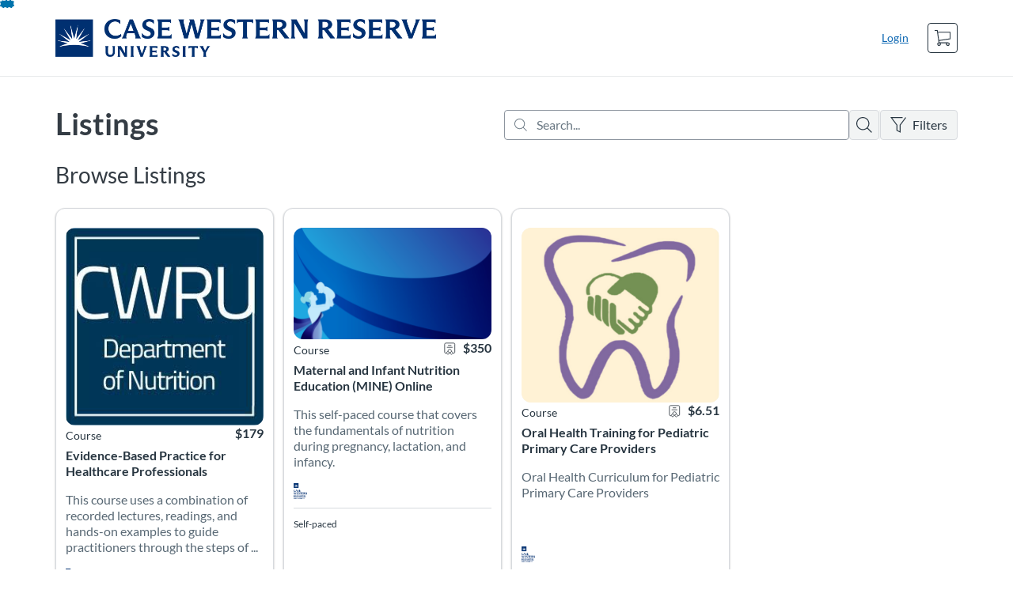

--- FILE ---
content_type: text/html; charset=utf-8
request_url: https://canvascatalog.case.edu/
body_size: 3110
content:


<!DOCTYPE html>
<html dir="ltr" lang="en">
  <head>
    <title>CWRU Catalog</title>
    <meta charset="utf-8">
    <meta name="viewport" content="width=device-width, initial-scale=1" />


    <link rel="preconnect" href="https://fonts.bunny.net">
    <link href="https://fonts.bunny.net/css?family=lato:400,400i,700" rel="stylesheet" />
    


    <link rel="stylesheet" media="all" href="https://d3nzs107glxtjx.cloudfront.net/assets/application-e840434025a6858d2c6f0c9053bbe4a182fe0ecc828e8a2fb44da4b06eb65255.css" />
    

    <link rel="shortcut icon" type="image/x-icon" href="https://catalog-prod-s3-gallerys3-z26m75uims2u.s3.us-west-2.amazonaws.com/production/favicons/88501027-eee2-4647-97ac-66ed574f50e1.png" />

    <meta name="csrf-param" content="authenticity_token" />
<meta name="csrf-token" content="NDAfQDfFXebtSP/wOMcrk1oL9pTxSju/Jg6QQaobW9EJ2IZJtyaYgbz++VwSQOBaWRTdW/lRV2Z2S/UxRi6XPw==" />




    <script>window.recaptchaOptions = { useRecaptchaNet: true };</script>

    
    
  </head>
  <body>

    
    
    <div id='checkout-header' role="region"></div>
    <a name="top"></a>

      <div class='sr-only' id='screen-reader-announce-polite' aria-live='polite'></div>
<div class='sr-only' id='screen-reader-announce-assertive' aria-live='assertive'></div>

<div id='flash-messages' role='alert'></div>
<div id='flash-alerts-base'></div>


<a href="#content" id="skip_navigation_link">Skip To Content</a>

  <div id="app-header-container"></div>



    <div id='flash-alerts-base'></div>
    <div id="content" tabindex="-1" role="main">
        
        <div id="home-page">
</div>
  <script type="application/ld+json">
    {"@context":"http://schema.org","@type":"ItemList","itemListElement":[{"@type":"ListItem","position":0,"url":"https://canvascatalog.case.edu/browse/som/courses/evidence-based-practice-for-healthcare-professionals"},{"@type":"ListItem","position":1,"url":"https://canvascatalog.case.edu/browse/som/courses/maternal-and-infant-nutrition-education-mine-online"},{"@type":"ListItem","position":2,"url":"https://canvascatalog.case.edu/browse/sodm/courses/oral-health-training-for-pediatric-primary-care-providers"}]}
  </script>

    </div>

        <div id="app-footer-container"></div>



    <div id='preview-banner' style='position: sticky; bottom: 0; z-index: 10'></div>

    <script>
      ENV = {"user":{},"authenticityToken":"NC3H/nk/yC+sBzwipH88GAmGcgM+5DjfRGYpxE53WnEJxV73+dwNSP2xOo6O+PfRCplZzDb/VAYUI0y0okKWnw==","shopping_cart_enabled":true,"bulk_purchase_enabled":true,"enrollment_history_enabled":true,"enable_credentials":false,"enable_credentials_ff":true,"enable_recommendations":false,"enable_recommendations_for_product_page":false,"enable_login_auth_providers":false,"hide_self_paced_label":false,"multiple_promo_codes_enabled":true,"enable_pathways":false,"hide_missing_pathway":false,"account_header_image":"https://d3nzs107glxtjx.cloudfront.net/production/header_images/1e27723c298440a809f00b44be2e8df7d899c58a.png?1718043713","account_name":"CWRU Catalog","has_sso_warning":false,"default_time_zone":"America/New_York","managed_accounts":null,"urls":{"admin_home":"/listings","api_documentation":"https://developerdocs.instructure.com/services/catalog","canvas_courses":"//casecat.instructure.com/","dashboard":"/dashboard","enrollment_history":"/order_items/history","login":"/login","logout":"/logout","privacy_policy":"https://www.instructure.com/policies/privacy/","terms":"https://www.instructure.com/policies/acceptable-use","keyboard_shortcuts":"https://community.canvaslms.com/t5/Canvas-Resource-Documents/Canvas-Keyboard-Shortcuts/ta-p/387069"},"sentry_dsn":"https://eed8d2dc6d324ba295378228ac35a0dd:4889f824f9d24c5fb49eb724c39c01a1@relay-pdx.sentry.insops.net/13","sentry_release":"81ad48e00cdcdd0534a0c21c4fcbbd11042aa2ed","sentry_sample_rate":0.1,"asset_host":"d3nzs107glxtjx.cloudfront.net","login_auth_providers":[],"usage_metrics":{"api_key":"2e11316c-6b13-4de9-5bb7-6c0360b152d5","params":{"visitor":{"id":"","locale":"en","catalogRole":""},"account":{"id":"aQT4J7oxdIeKDzAY8y7h5nsG60QbGp27rjLtmfTs","catalogUnique_Instance_Identifier":"canvascatalog.case.edu"}}},"custom_instructor_labels":null,"post_enrollment_nudges_show_minimum_course_duration":false,"unified_checkout":false,"text_overrides":{},"new_storefront":true,"lolcalize":0,"storefront_theme":{"id":62,"name":"CWRU Branded","customization":{"primaryColor":"#003071","filterPillColor":"#007AB8"},"header_image":"https://catalog-prod-s3-gallerys3-z26m75uims2u.s3.us-west-2.amazonaws.com/production/header_images/e370c471-e822-48b6-ac92-1e9a4f730e32.png","logo":"https://catalog-prod-s3-gallerys3-z26m75uims2u.s3.us-west-2.amazonaws.com/production/logos/7991cc3e-20f1-4226-88d7-13e67f07f063.png","favicon":"https://catalog-prod-s3-gallerys3-z26m75uims2u.s3.us-west-2.amazonaws.com/production/favicons/88501027-eee2-4647-97ac-66ed574f50e1.png"},"has_instructor":false,"products_initial_data":{"products":[{"totalRows":3,"id":3379,"title":"Evidence-Based Practice for Healthcare Professionals","startDate":"2021-01-27T14:19:10Z","certificate":false,"free":false,"imageAltText":"","logo":{"account_id":378,"label":"School of Medicine","url":"https://catalog-prod-s3-gallerys3-z26m75uims2u.s3.us-west-2.amazonaws.com/production/logos/7991cc3e-20f1-4226-88d7-13e67f07f063.png"},"path":"evidence-based-practice-for-healthcare-professionals","price":179.0,"currency":"USD","teaser":"This course uses a combination of recorded lectures, readings, and hands-on examples to guide practitioners through the steps of the evidence-based practice process. ","type":"Course","url":"https://canvascatalog.case.edu/browse/som/courses/evidence-based-practice-for-healthcare-professionals","measurement":"credit","showFreeBanner":false,"relatedCourseCount":0,"badges":[],"image":"https://d3nzs107glxtjx.cloudfront.net/production/products/41587d2fc5a7ca7b791de15325d070ed8fd72ea3-thumb.jpg?1611603249"},{"totalRows":3,"id":23532,"title":"Maternal and Infant Nutrition Education (MINE) Online","certificate":true,"free":false,"imageAltText":"Mother holding child up in air","logo":{"account_id":378,"label":"School of Medicine","url":"https://catalog-prod-s3-gallerys3-z26m75uims2u.s3.us-west-2.amazonaws.com/production/logos/7991cc3e-20f1-4226-88d7-13e67f07f063.png"},"path":"maternal-and-infant-nutrition-education-mine-online","price":350.0,"currency":"USD","teaser":"This self-paced course that covers the fundamentals of nutrition during pregnancy, lactation, and infancy.","type":"Course","url":"https://canvascatalog.case.edu/browse/som/courses/maternal-and-infant-nutrition-education-mine-online","measurement":"credit","showFreeBanner":true,"relatedCourseCount":0,"badges":[],"image":"https://d3nzs107glxtjx.cloudfront.net/production/products/6b4377658980c4a892ab90a16d3fe82e85dcf046-thumb.png?1686083987"},{"totalRows":3,"id":19394,"title":"Oral Health Training for Pediatric Primary Care Providers","certificate":true,"free":false,"imageAltText":"Oral Health Logo","logo":{"account_id":2082,"label":"School of Dental Medicine","url":"https://catalog-prod-s3-gallerys3-z26m75uims2u.s3.us-west-2.amazonaws.com/production/logos/7991cc3e-20f1-4226-88d7-13e67f07f063.png"},"path":"oral-health-training-for-pediatric-primary-care-providers","price":6.51,"currency":"USD","teaser":"Oral Health Curriculum for Pediatric Primary Care Providers","type":"Course","url":"https://canvascatalog.case.edu/browse/sodm/courses/oral-health-training-for-pediatric-primary-care-providers","credits":1.0,"measurement":"credit","showFreeBanner":true,"relatedCourseCount":0,"badges":[],"image":"https://d3nzs107glxtjx.cloudfront.net/production/products/28c8ec468581173305c6d3383f1e60bbb0f5c0f2-thumb.jpg?1691706001"}],"totalPages":1,"totalRows":3},"recommendations_initial_data":{},"available_badges":[],"available_instructors":[],"homepage":true}
      ENV.flashAlerts = []
    </script>

    <script>
//<![CDATA[
window.webpackChunkManifest = {}
//]]>
</script>
    <script src="//d3nzs107glxtjx.cloudfront.net:443/assets/react-f1616d1a17588978.js"></script>
    <script src="//d3nzs107glxtjx.cloudfront.net/javascripts/translations/en.js?9cd5321a63ae6a77a8c0a9302aa17984"></script>
    
    <script src="//d3nzs107glxtjx.cloudfront.net:443/assets/common-a1fa503877aa1bd4.js"></script>
    <script>I18n.locale = "en";</script>
    
    <script src="//d3nzs107glxtjx.cloudfront.net:443/assets/flash_alerts-12df05d6a490c4b0.js"></script>
    <script src="//d3nzs107glxtjx.cloudfront.net:443/assets/app_header-ab33785e16647ca8.js"></script>
    <script src="//d3nzs107glxtjx.cloudfront.net:443/assets/app_footer-e63562d85ac856d4.js"></script>
    <script src="//d3nzs107glxtjx.cloudfront.net:443/assets/homepage-65a859813c02f18a.js"></script>
    



    <script src="//d3nzs107glxtjx.cloudfront.net:443/assets/pendo_setup-4a967427279816ca.js"></script>
  </body>
</html>



--- FILE ---
content_type: text/css; charset=utf-8
request_url: https://d3nzs107glxtjx.cloudfront.net/assets/application-e840434025a6858d2c6f0c9053bbe4a182fe0ecc828e8a2fb44da4b06eb65255.css
body_size: 30418
content:
.btn:focus,.Form__RadioInput--hidden:focus+.Form__RadioOption--checked .Form__RadioLabel:before,.Form__RadioWrapper input[type="radio"]:checked+span:focus,#search-form .search-refine .search-refine__switches .btn-lg:focus,#search-form .search-refine .search-refine__switches .btn-group-lg>.btn:focus{outline-style:solid;outline-color:#5B9DD9}html{font-size:16px !important}/*! normalize.css v3.0.0 | MIT License | git.io/normalize */html{font-family:sans-serif;-ms-text-size-adjust:100%;-webkit-text-size-adjust:100%}body{margin:0}article,aside,details,figcaption,figure,footer,header,hgroup,main,nav,section,summary{display:block}audio,canvas,progress,video{display:inline-block;vertical-align:baseline}audio:not([controls]){display:none;height:0}[hidden],template{display:none}a,.Product__AssociatedProductsList--below-the-fold>li>a{background:transparent}a:active,.Product__AssociatedProductsList--below-the-fold>li>a:active,a:hover,.Product__AssociatedProductsList--below-the-fold>li>a:hover{outline:0}abbr[title]{border-bottom:1px dotted}b,strong{font-weight:bold}dfn{font-style:italic}h1{font-size:2em;margin:0.67em 0}mark{background:#ff0;color:#000}small{font-size:80%}sub,sup{font-size:75%;line-height:0;position:relative;vertical-align:baseline}sup{top:-0.5em}sub{bottom:-0.25em}img{border:0}svg:not(:root){overflow:hidden}figure{margin:1em 40px}hr{box-sizing:content-box;height:0}pre{overflow:auto}code,kbd,pre,samp{font-family:monospace, monospace;font-size:1em}button,input,optgroup,select,textarea{color:inherit;font:inherit;margin:0}button{overflow:visible}button,select{text-transform:none}button,html input[type="button"],input[type="reset"],input[type="submit"]{-webkit-appearance:button;cursor:pointer}button[disabled],html input[disabled]{cursor:default}button::-moz-focus-inner,input::-moz-focus-inner{border:0;padding:0}input{line-height:normal}input[type="checkbox"],input[type="radio"]{box-sizing:border-box;padding:0}input[type="number"]::-webkit-inner-spin-button,input[type="number"]::-webkit-outer-spin-button{height:auto}input[type="search"]{-webkit-appearance:textfield;box-sizing:content-box}input[type="search"]::-webkit-search-cancel-button,input[type="search"]::-webkit-search-decoration{-webkit-appearance:none}fieldset{border:1px solid #c0c0c0;margin:0 2px;padding:0.35em 0.625em 0.75em}legend{border:0;padding:0}textarea{overflow:auto}optgroup{font-weight:bold}table{border-collapse:collapse;border-spacing:0}td,th{padding:0}@media print{*{text-shadow:none !important;color:#000 !important;background:transparent !important;box-shadow:none !important}a,.Product__AssociatedProductsList--below-the-fold>li>a,a:visited,.Product__AssociatedProductsList--below-the-fold>li>a:visited{text-decoration:underline}a[href]:after{content:" (" attr(href) ")"}abbr[title]:after{content:" (" attr(title) ")"}a[href^="javascript:"]:after,a[href^="#"]:after{content:""}pre,blockquote{border:1px solid #999;page-break-inside:avoid}thead{display:table-header-group}tr,img{page-break-inside:avoid}img{max-width:100% !important}p,h2,h3{orphans:3;widows:3}h2,h3{page-break-after:avoid}select{background:#fff !important}.navbar{display:none}.table td,.table th{background-color:#fff !important}.btn>.caret,.dropup>.btn>.caret{border-top-color:#000 !important}.label{border:1px solid #000}.table{border-collapse:collapse !important}.table-bordered th,.table-bordered td{border:1px solid #ddd !important}}*{box-sizing:border-box}*:before,*:after{box-sizing:border-box}html{font-size:62.5%;-webkit-tap-highlight-color:rgba(0,0,0,0)}body{font-family:Lato, "Helvetica Neue", Helvetica, Arial, sans-serif;font-size:14px;line-height:1.428571429;color:#343c44;background-color:white}input,button,select,textarea{font-family:inherit;font-size:inherit;line-height:inherit}a,.Product__AssociatedProductsList--below-the-fold>li>a{color:#0073ac;text-decoration:none}a:hover,.Product__AssociatedProductsList--below-the-fold>li>a:hover,a:focus,.Product__AssociatedProductsList--below-the-fold>li>a:focus{color:#005179;text-decoration:underline}a:focus,.Product__AssociatedProductsList--below-the-fold>li>a:focus{outline:thin dotted;outline:5px auto -webkit-focus-ring-color;outline-offset:-2px}figure{margin:0}img{vertical-align:middle}.img-responsive,.DashboardModal__Image{display:block;max-width:100%;height:auto}.img-rounded{border-radius:6px}.img-thumbnail{padding:4px;line-height:1.428571429;background-color:white;border:1px solid #dddddd;border-radius:4px;-webkit-transition:all 0.2s ease-in-out;transition:all 0.2s ease-in-out;display:inline-block;max-width:100%;height:auto}.img-circle{border-radius:50%}hr{margin-top:20px;margin-bottom:20px;border:0;border-top:1px solid #f0f0f0}.sr-only{position:absolute;width:1px;height:1px;margin:-1px;padding:0;overflow:hidden;clip:rect(0, 0, 0, 0);border:0}h1,h2,h3,h4,h5,h6,.h1,.header-branding div,.AdminSynopsis__Title,.h2,.h3,.h4,.h5,.h6{font-family:inherit;font-weight:500;line-height:1.2;color:inherit}h1 small,h1 .small,h2 small,h2 .small,h3 small,h3 .small,h4 small,h4 .small,h5 small,h5 .small,h6 small,h6 .small,.h1 small,.header-branding div small,.AdminSynopsis__Title small,.h1 .small,.header-branding div .small,.AdminSynopsis__Title .small,.h2 small,.h2 .small,.h3 small,.h3 .small,.h4 small,.h4 .small,.h5 small,.h5 .small,.h6 small,.h6 .small{font-weight:normal;line-height:1;color:#e6e6e6}h1,.h1,.header-branding div,.AdminSynopsis__Title,h2,.h2,h3,.h3{margin-top:20px;margin-bottom:10px}h1 small,h1 .small,.h1 small,.header-branding div small,.AdminSynopsis__Title small,.h1 .small,.header-branding div .small,.AdminSynopsis__Title .small,h2 small,h2 .small,.h2 small,.h2 .small,h3 small,h3 .small,.h3 small,.h3 .small{font-size:65%}h4,.h4,h5,.h5,h6,.h6{margin-top:10px;margin-bottom:10px}h4 small,h4 .small,.h4 small,.h4 .small,h5 small,h5 .small,.h5 small,.h5 .small,h6 small,h6 .small,.h6 small,.h6 .small{font-size:75%}h1,.h1,.header-branding div,.AdminSynopsis__Title{font-size:36px}h2,.h2{font-size:26px}h3,.h3{font-size:18px}h4,.h4{font-size:14px}h5,.h5{font-size:14px}h6,.h6{font-size:14px}p{margin:0 0 10px}.lead{margin-bottom:20px;font-size:16px;font-weight:200;line-height:1.4}@media (min-width: 768px){.lead{font-size:21px}}small,.small{font-size:85%}cite{font-style:normal}.text-left{text-align:left}.text-right{text-align:right}.text-center{text-align:center}.text-justify{text-align:justify}.text-muted{color:#e6e6e6}.text-primary{color:#4dc0e0}a.text-primary:hover{color:#25afd5}.text-success{color:#000a02}a.text-success:hover{color:black}.text-info{color:#0073ac}a.text-info:hover{color:#005179}.text-warning{color:#9e6b05}a.text-warning:hover{color:#6d4a03}.text-danger{color:#a03536}a.text-danger:hover{color:#7a2829}.bg-primary{color:#fff}.bg-primary{background-color:#4dc0e0}a.bg-primary:hover{background-color:#25afd5}.bg-success{background-color:#bdffc7}a.bg-success:hover{background-color:#8aff9b}.bg-info{background-color:#ace3ff}a.bg-info:hover{background-color:#79d3ff}.bg-warning{background-color:#fde8bf}a.bg-warning:hover{background-color:#fbd78d}.bg-danger{background-color:#eecccd}a.bg-danger:hover{background-color:#e2a6a7}.page-header{padding-bottom:9px;margin:40px 0 20px;border-bottom:1px solid #f0f0f0}ul,ol{margin-top:0;margin-bottom:10px}ul ul,ul ol,ol ul,ol ol{margin-bottom:0}.list-unstyled,.list-inline,.AccountEdit__LogoLocations{padding-left:0;list-style:none}.list-inline>li{display:inline-block;padding-left:5px;padding-right:5px}.list-inline>li:first-child{padding-left:0}dl{margin-top:0;margin-bottom:20px}dt,dd{line-height:1.428571429}dt{font-weight:bold}dd{margin-left:0}@media (min-width: 768px){.dl-horizontal dt{float:left;width:160px;clear:left;text-align:right;overflow:hidden;text-overflow:ellipsis;white-space:nowrap}.dl-horizontal dd{margin-left:180px}.dl-horizontal dd:before,.dl-horizontal dd:after{content:" ";display:table}.dl-horizontal dd:after{clear:both}}abbr[title],abbr[data-original-title]{cursor:help;border-bottom:1px dotted #e6e6e6}.initialism{font-size:90%;text-transform:uppercase}blockquote{padding:10px 20px;margin:0 0 20px;font-size:17.5px;border-left:5px solid #f0f0f0}blockquote p:last-child,blockquote ul:last-child,blockquote ol:last-child{margin-bottom:0}blockquote footer,blockquote small,blockquote .small{display:block;font-size:80%;line-height:1.428571429;color:#e6e6e6}blockquote footer:before,blockquote small:before,blockquote .small:before{content:'\2014 \00A0'}.blockquote-reverse,blockquote.pull-right{padding-right:15px;padding-left:0;border-right:5px solid #f0f0f0;border-left:0;text-align:right}.blockquote-reverse footer:before,.blockquote-reverse small:before,.blockquote-reverse .small:before,blockquote.pull-right footer:before,blockquote.pull-right small:before,blockquote.pull-right .small:before{content:''}.blockquote-reverse footer:after,.blockquote-reverse small:after,.blockquote-reverse .small:after,blockquote.pull-right footer:after,blockquote.pull-right small:after,blockquote.pull-right .small:after{content:'\00A0 \2014'}blockquote:before,blockquote:after{content:""}address{margin-bottom:20px;font-style:normal;line-height:1.428571429}code,kbd,pre,samp{font-family:Menlo, Monaco, Consolas, "Courier New", monospace}code{padding:2px 4px;font-size:90%;color:#c7254e;background-color:#f9f2f4;white-space:nowrap;border-radius:4px}kbd{padding:2px 4px;font-size:90%;color:white;background-color:#333333;border-radius:3px;box-shadow:inset 0 -1px 0 rgba(0,0,0,0.25)}pre{display:block;padding:9.5px;margin:0 0 10px;font-size:13px;line-height:1.428571429;word-break:break-all;word-wrap:break-word;color:#343c44;background-color:whitesmoke;border:1px solid #cccccc;border-radius:4px}pre code{padding:0;font-size:inherit;color:inherit;white-space:pre-wrap;background-color:transparent;border-radius:0}.pre-scrollable{max-height:340px;overflow-y:scroll}.container{margin-right:auto;margin-left:auto;padding-left:15px;padding-right:15px}.container:before,.container:after{content:" ";display:table}.container:after{clear:both}@media (min-width: 768px){.container{width:750px}}@media (min-width: 992px){.container{width:970px}}@media (min-width: 1200px){.container{width:1170px}}.container-fluid{margin-right:auto;margin-left:auto;padding-left:15px;padding-right:15px}.container-fluid:before,.container-fluid:after{content:" ";display:table}.container-fluid:after{clear:both}.row{margin-left:-15px;margin-right:-15px}.row:before,.row:after{content:" ";display:table}.row:after{clear:both}.col-xs-12,.col-sm-12,.col-md-12,.col-lg-12,.col-xs-11,.col-sm-11,.col-md-11,.col-lg-11,.col-xs-10,.col-sm-10,.col-md-10,.col-lg-10,.col-xs-9,.col-sm-9,.col-md-9,.col-lg-9,.col-xs-8,.col-sm-8,.col-md-8,.col-lg-8,.col-xs-7,.col-sm-7,.col-md-7,.col-lg-7,.col-xs-6,.col-sm-6,.col-md-6,.col-lg-6,.col-xs-5,.col-sm-5,.col-md-5,.col-lg-5,.col-xs-4,.col-sm-4,.col-md-4,.col-lg-4,.col-xs-3,.col-sm-3,.col-md-3,.col-lg-3,.col-xs-2,.col-sm-2,.col-md-2,.col-lg-2,.col-xs-1,.col-sm-1,.col-md-1,.col-lg-1{position:relative;min-height:1px;padding-left:15px;padding-right:15px}.col-xs-12,.col-xs-11,.col-xs-10,.col-xs-9,.col-xs-8,.col-xs-7,.col-xs-6,.col-xs-5,.col-xs-4,.col-xs-3,.col-xs-2,.col-xs-1{float:left}.col-xs-1{width:8.3333333333%}.col-xs-2{width:16.6666666667%}.col-xs-3{width:25%}.col-xs-4{width:33.3333333333%}.col-xs-5{width:41.6666666667%}.col-xs-6{width:50%}.col-xs-7{width:58.3333333333%}.col-xs-8{width:66.6666666667%}.col-xs-9{width:75%}.col-xs-10{width:83.3333333333%}.col-xs-11{width:91.6666666667%}.col-xs-12{width:100%}.col-xs-pull-0{right:0%}.col-xs-pull-1{right:8.3333333333%}.col-xs-pull-2{right:16.6666666667%}.col-xs-pull-3{right:25%}.col-xs-pull-4{right:33.3333333333%}.col-xs-pull-5{right:41.6666666667%}.col-xs-pull-6{right:50%}.col-xs-pull-7{right:58.3333333333%}.col-xs-pull-8{right:66.6666666667%}.col-xs-pull-9{right:75%}.col-xs-pull-10{right:83.3333333333%}.col-xs-pull-11{right:91.6666666667%}.col-xs-pull-12{right:100%}.col-xs-push-0{left:0%}.col-xs-push-1{left:8.3333333333%}.col-xs-push-2{left:16.6666666667%}.col-xs-push-3{left:25%}.col-xs-push-4{left:33.3333333333%}.col-xs-push-5{left:41.6666666667%}.col-xs-push-6{left:50%}.col-xs-push-7{left:58.3333333333%}.col-xs-push-8{left:66.6666666667%}.col-xs-push-9{left:75%}.col-xs-push-10{left:83.3333333333%}.col-xs-push-11{left:91.6666666667%}.col-xs-push-12{left:100%}.col-xs-offset-0{margin-left:0%}.col-xs-offset-1{margin-left:8.3333333333%}.col-xs-offset-2{margin-left:16.6666666667%}.col-xs-offset-3{margin-left:25%}.col-xs-offset-4{margin-left:33.3333333333%}.col-xs-offset-5{margin-left:41.6666666667%}.col-xs-offset-6{margin-left:50%}.col-xs-offset-7{margin-left:58.3333333333%}.col-xs-offset-8{margin-left:66.6666666667%}.col-xs-offset-9{margin-left:75%}.col-xs-offset-10{margin-left:83.3333333333%}.col-xs-offset-11{margin-left:91.6666666667%}.col-xs-offset-12{margin-left:100%}@media (min-width: 768px){.col-sm-12,.col-sm-11,.col-sm-10,.col-sm-9,.col-sm-8,.col-sm-7,.col-sm-6,.col-sm-5,.col-sm-4,.col-sm-3,.col-sm-2,.col-sm-1{float:left}.col-sm-1{width:8.3333333333%}.col-sm-2{width:16.6666666667%}.col-sm-3{width:25%}.col-sm-4{width:33.3333333333%}.col-sm-5{width:41.6666666667%}.col-sm-6{width:50%}.col-sm-7{width:58.3333333333%}.col-sm-8{width:66.6666666667%}.col-sm-9{width:75%}.col-sm-10{width:83.3333333333%}.col-sm-11{width:91.6666666667%}.col-sm-12{width:100%}.col-sm-pull-0{right:0%}.col-sm-pull-1{right:8.3333333333%}.col-sm-pull-2{right:16.6666666667%}.col-sm-pull-3{right:25%}.col-sm-pull-4{right:33.3333333333%}.col-sm-pull-5{right:41.6666666667%}.col-sm-pull-6{right:50%}.col-sm-pull-7{right:58.3333333333%}.col-sm-pull-8{right:66.6666666667%}.col-sm-pull-9{right:75%}.col-sm-pull-10{right:83.3333333333%}.col-sm-pull-11{right:91.6666666667%}.col-sm-pull-12{right:100%}.col-sm-push-0{left:0%}.col-sm-push-1{left:8.3333333333%}.col-sm-push-2{left:16.6666666667%}.col-sm-push-3{left:25%}.col-sm-push-4{left:33.3333333333%}.col-sm-push-5{left:41.6666666667%}.col-sm-push-6{left:50%}.col-sm-push-7{left:58.3333333333%}.col-sm-push-8{left:66.6666666667%}.col-sm-push-9{left:75%}.col-sm-push-10{left:83.3333333333%}.col-sm-push-11{left:91.6666666667%}.col-sm-push-12{left:100%}.col-sm-offset-0{margin-left:0%}.col-sm-offset-1{margin-left:8.3333333333%}.col-sm-offset-2{margin-left:16.6666666667%}.col-sm-offset-3{margin-left:25%}.col-sm-offset-4{margin-left:33.3333333333%}.col-sm-offset-5{margin-left:41.6666666667%}.col-sm-offset-6{margin-left:50%}.col-sm-offset-7{margin-left:58.3333333333%}.col-sm-offset-8{margin-left:66.6666666667%}.col-sm-offset-9{margin-left:75%}.col-sm-offset-10{margin-left:83.3333333333%}.col-sm-offset-11{margin-left:91.6666666667%}.col-sm-offset-12{margin-left:100%}}@media (min-width: 992px){.col-md-12,.col-md-11,.col-md-10,.col-md-9,.col-md-8,.col-md-7,.col-md-6,.col-md-5,.col-md-4,.col-md-3,.col-md-2,.col-md-1{float:left}.col-md-1{width:8.3333333333%}.col-md-2{width:16.6666666667%}.col-md-3{width:25%}.col-md-4{width:33.3333333333%}.col-md-5{width:41.6666666667%}.col-md-6{width:50%}.col-md-7{width:58.3333333333%}.col-md-8{width:66.6666666667%}.col-md-9{width:75%}.col-md-10{width:83.3333333333%}.col-md-11{width:91.6666666667%}.col-md-12{width:100%}.col-md-pull-0{right:0%}.col-md-pull-1{right:8.3333333333%}.col-md-pull-2{right:16.6666666667%}.col-md-pull-3{right:25%}.col-md-pull-4{right:33.3333333333%}.col-md-pull-5{right:41.6666666667%}.col-md-pull-6{right:50%}.col-md-pull-7{right:58.3333333333%}.col-md-pull-8{right:66.6666666667%}.col-md-pull-9{right:75%}.col-md-pull-10{right:83.3333333333%}.col-md-pull-11{right:91.6666666667%}.col-md-pull-12{right:100%}.col-md-push-0{left:0%}.col-md-push-1{left:8.3333333333%}.col-md-push-2{left:16.6666666667%}.col-md-push-3{left:25%}.col-md-push-4{left:33.3333333333%}.col-md-push-5{left:41.6666666667%}.col-md-push-6{left:50%}.col-md-push-7{left:58.3333333333%}.col-md-push-8{left:66.6666666667%}.col-md-push-9{left:75%}.col-md-push-10{left:83.3333333333%}.col-md-push-11{left:91.6666666667%}.col-md-push-12{left:100%}.col-md-offset-0{margin-left:0%}.col-md-offset-1{margin-left:8.3333333333%}.col-md-offset-2{margin-left:16.6666666667%}.col-md-offset-3{margin-left:25%}.col-md-offset-4{margin-left:33.3333333333%}.col-md-offset-5{margin-left:41.6666666667%}.col-md-offset-6{margin-left:50%}.col-md-offset-7{margin-left:58.3333333333%}.col-md-offset-8{margin-left:66.6666666667%}.col-md-offset-9{margin-left:75%}.col-md-offset-10{margin-left:83.3333333333%}.col-md-offset-11{margin-left:91.6666666667%}.col-md-offset-12{margin-left:100%}}@media (min-width: 1200px){.col-lg-12,.col-lg-11,.col-lg-10,.col-lg-9,.col-lg-8,.col-lg-7,.col-lg-6,.col-lg-5,.col-lg-4,.col-lg-3,.col-lg-2,.col-lg-1{float:left}.col-lg-1{width:8.3333333333%}.col-lg-2{width:16.6666666667%}.col-lg-3{width:25%}.col-lg-4{width:33.3333333333%}.col-lg-5{width:41.6666666667%}.col-lg-6{width:50%}.col-lg-7{width:58.3333333333%}.col-lg-8{width:66.6666666667%}.col-lg-9{width:75%}.col-lg-10{width:83.3333333333%}.col-lg-11{width:91.6666666667%}.col-lg-12{width:100%}.col-lg-pull-0{right:0%}.col-lg-pull-1{right:8.3333333333%}.col-lg-pull-2{right:16.6666666667%}.col-lg-pull-3{right:25%}.col-lg-pull-4{right:33.3333333333%}.col-lg-pull-5{right:41.6666666667%}.col-lg-pull-6{right:50%}.col-lg-pull-7{right:58.3333333333%}.col-lg-pull-8{right:66.6666666667%}.col-lg-pull-9{right:75%}.col-lg-pull-10{right:83.3333333333%}.col-lg-pull-11{right:91.6666666667%}.col-lg-pull-12{right:100%}.col-lg-push-0{left:0%}.col-lg-push-1{left:8.3333333333%}.col-lg-push-2{left:16.6666666667%}.col-lg-push-3{left:25%}.col-lg-push-4{left:33.3333333333%}.col-lg-push-5{left:41.6666666667%}.col-lg-push-6{left:50%}.col-lg-push-7{left:58.3333333333%}.col-lg-push-8{left:66.6666666667%}.col-lg-push-9{left:75%}.col-lg-push-10{left:83.3333333333%}.col-lg-push-11{left:91.6666666667%}.col-lg-push-12{left:100%}.col-lg-offset-0{margin-left:0%}.col-lg-offset-1{margin-left:8.3333333333%}.col-lg-offset-2{margin-left:16.6666666667%}.col-lg-offset-3{margin-left:25%}.col-lg-offset-4{margin-left:33.3333333333%}.col-lg-offset-5{margin-left:41.6666666667%}.col-lg-offset-6{margin-left:50%}.col-lg-offset-7{margin-left:58.3333333333%}.col-lg-offset-8{margin-left:66.6666666667%}.col-lg-offset-9{margin-left:75%}.col-lg-offset-10{margin-left:83.3333333333%}.col-lg-offset-11{margin-left:91.6666666667%}.col-lg-offset-12{margin-left:100%}}table{max-width:100%;background-color:transparent}th{text-align:left}.table{width:100%;margin-bottom:20px}.table>thead>tr>th,.table>thead>tr>td,.table>tbody>tr>th,.table>tbody>tr>td,.table>tfoot>tr>th,.table>tfoot>tr>td{padding:8px;line-height:1.428571429;vertical-align:top;border-top:1px solid #dddddd}.table>thead>tr>th{vertical-align:bottom;border-bottom:2px solid #dddddd}.table>caption+thead>tr:first-child>th,.table>caption+thead>tr:first-child>td,.table>colgroup+thead>tr:first-child>th,.table>colgroup+thead>tr:first-child>td,.table>thead:first-child>tr:first-child>th,.table>thead:first-child>tr:first-child>td{border-top:0}.table>tbody+tbody{border-top:2px solid #dddddd}.table .table{background-color:white}.table-condensed>thead>tr>th,.table-condensed>thead>tr>td,.table-condensed>tbody>tr>th,.table-condensed>tbody>tr>td,.table-condensed>tfoot>tr>th,.table-condensed>tfoot>tr>td{padding:5px}.table-bordered{border:1px solid #dddddd}.table-bordered>thead>tr>th,.table-bordered>thead>tr>td,.table-bordered>tbody>tr>th,.table-bordered>tbody>tr>td,.table-bordered>tfoot>tr>th,.table-bordered>tfoot>tr>td{border:1px solid #dddddd}.table-bordered>thead>tr>th,.table-bordered>thead>tr>td{border-bottom-width:2px}.table-striped>tbody>tr:nth-child(odd)>td,.table-striped>tbody>tr:nth-child(odd)>th{background-color:#f9f9f9}.table-hover>tbody>tr:hover>td,.table-hover>tbody>tr:hover>th{background-color:whitesmoke}table col[class*="col-"]{position:static;float:none;display:table-column}table td[class*="col-"],table th[class*="col-"]{position:static;float:none;display:table-cell}.table>thead>tr>td.active,.table>thead>tr>th.active,.table>thead>tr.active>td,.table>thead>tr.active>th,.table>tbody>tr>td.active,.table>tbody>tr>th.active,.table>tbody>tr.active>td,.table>tbody>tr.active>th,.table>tfoot>tr>td.active,.table>tfoot>tr>th.active,.table>tfoot>tr.active>td,.table>tfoot>tr.active>th{background-color:whitesmoke}.table-hover>tbody>tr>td.active:hover,.table-hover>tbody>tr>th.active:hover,.table-hover>tbody>tr.active:hover>td,.table-hover>tbody>tr.active:hover>th{background-color:#e8e8e8}.table>thead>tr>td.success,.table>thead>tr>th.success,.table>thead>tr.success>td,.table>thead>tr.success>th,.table>tbody>tr>td.success,.table>tbody>tr>th.success,.table>tbody>tr.success>td,.table>tbody>tr.success>th,.table>tfoot>tr>td.success,.table>tfoot>tr>th.success,.table>tfoot>tr.success>td,.table>tfoot>tr.success>th{background-color:#bdffc7}.table-hover>tbody>tr>td.success:hover,.table-hover>tbody>tr>th.success:hover,.table-hover>tbody>tr.success:hover>td,.table-hover>tbody>tr.success:hover>th{background-color:#a4ffb1}.table>thead>tr>td.info,.table>thead>tr>th.info,.table>thead>tr.info>td,.table>thead>tr.info>th,.table>tbody>tr>td.info,.table>tbody>tr>th.info,.table>tbody>tr.info>td,.table>tbody>tr.info>th,.table>tfoot>tr>td.info,.table>tfoot>tr>th.info,.table>tfoot>tr.info>td,.table>tfoot>tr.info>th{background-color:#ace3ff}.table-hover>tbody>tr>td.info:hover,.table-hover>tbody>tr>th.info:hover,.table-hover>tbody>tr.info:hover>td,.table-hover>tbody>tr.info:hover>th{background-color:#93dbff}.table>thead>tr>td.warning,.table>thead>tr>th.warning,.table>thead>tr.warning>td,.table>thead>tr.warning>th,.table>tbody>tr>td.warning,.table>tbody>tr>th.warning,.table>tbody>tr.warning>td,.table>tbody>tr.warning>th,.table>tfoot>tr>td.warning,.table>tfoot>tr>th.warning,.table>tfoot>tr.warning>td,.table>tfoot>tr.warning>th{background-color:#fde8bf}.table-hover>tbody>tr>td.warning:hover,.table-hover>tbody>tr>th.warning:hover,.table-hover>tbody>tr.warning:hover>td,.table-hover>tbody>tr.warning:hover>th{background-color:#fcdfa6}.table>thead>tr>td.danger,.table>thead>tr>th.danger,.table>thead>tr.danger>td,.table>thead>tr.danger>th,.table>tbody>tr>td.danger,.table>tbody>tr>th.danger,.table>tbody>tr.danger>td,.table>tbody>tr.danger>th,.table>tfoot>tr>td.danger,.table>tfoot>tr>th.danger,.table>tfoot>tr.danger>td,.table>tfoot>tr.danger>th{background-color:#eecccd}.table-hover>tbody>tr>td.danger:hover,.table-hover>tbody>tr>th.danger:hover,.table-hover>tbody>tr.danger:hover>td,.table-hover>tbody>tr.danger:hover>th{background-color:#e8b9ba}@media (max-width: 767px){.table-responsive{width:100%;margin-bottom:15px;overflow-y:hidden;overflow-x:scroll;-ms-overflow-style:-ms-autohiding-scrollbar;border:1px solid #dddddd;-webkit-overflow-scrolling:touch}.table-responsive>.table{margin-bottom:0}.table-responsive>.table>thead>tr>th,.table-responsive>.table>thead>tr>td,.table-responsive>.table>tbody>tr>th,.table-responsive>.table>tbody>tr>td,.table-responsive>.table>tfoot>tr>th,.table-responsive>.table>tfoot>tr>td{white-space:nowrap}.table-responsive>.table-bordered{border:0}.table-responsive>.table-bordered>thead>tr>th:first-child,.table-responsive>.table-bordered>thead>tr>td:first-child,.table-responsive>.table-bordered>tbody>tr>th:first-child,.table-responsive>.table-bordered>tbody>tr>td:first-child,.table-responsive>.table-bordered>tfoot>tr>th:first-child,.table-responsive>.table-bordered>tfoot>tr>td:first-child{border-left:0}.table-responsive>.table-bordered>thead>tr>th:last-child,.table-responsive>.table-bordered>thead>tr>td:last-child,.table-responsive>.table-bordered>tbody>tr>th:last-child,.table-responsive>.table-bordered>tbody>tr>td:last-child,.table-responsive>.table-bordered>tfoot>tr>th:last-child,.table-responsive>.table-bordered>tfoot>tr>td:last-child{border-right:0}.table-responsive>.table-bordered>tbody>tr:last-child>th,.table-responsive>.table-bordered>tbody>tr:last-child>td,.table-responsive>.table-bordered>tfoot>tr:last-child>th,.table-responsive>.table-bordered>tfoot>tr:last-child>td{border-bottom:0}}fieldset{padding:0;margin:0;border:0;min-width:0}legend{display:block;width:100%;padding:0;margin-bottom:20px;font-size:21px;line-height:inherit;color:#343c44;border:0;border-bottom:1px solid #e5e5e5}label{display:inline-block;margin-bottom:5px;font-weight:bold}input[type="search"]{box-sizing:border-box}input[type="radio"],input[type="checkbox"]{margin:4px 0 0;margin-top:1px \9;line-height:normal}input[type="file"]{display:block}input[type="range"]{display:block;width:100%}select[multiple],select[size]{height:auto}input[type="file"]:focus,input[type="radio"]:focus,input[type="checkbox"]:focus{outline:thin dotted;outline:5px auto -webkit-focus-ring-color;outline-offset:-2px}output{display:block;padding-top:6px;font-size:14px;line-height:1.428571429;color:#5b6c79}.form-control{display:block;width:100%;height:32px;padding:5px 10px;font-size:14px;line-height:1.428571429;color:#5b6c79;background-color:white;background-image:none;border:1px solid #cccccc;border-radius:8px;box-shadow:inset 0 1px 1px rgba(0,0,0,0.075);-webkit-transition:border-color ease-in-out 0.15s, box-shadow ease-in-out 0.15s;transition:border-color ease-in-out 0.15s, box-shadow ease-in-out 0.15s}.form-control:focus{border-color:#66afe9;outline:0;box-shadow:inset 0 1px 1px rgba(0,0,0,0.075),0 0 8px rgba(102,175,233,0.6)}.form-control:-moz-placeholder{color:#e6e6e6}.form-control::-moz-placeholder{color:#e6e6e6;opacity:1}.form-control:-ms-input-placeholder{color:#e6e6e6}.form-control::-webkit-input-placeholder{color:#e6e6e6}.form-control[disabled],.form-control[readonly],fieldset[disabled] .form-control{cursor:not-allowed;background-color:#f0f0f0;opacity:1}textarea.form-control{height:auto}input[type="date"]{line-height:32px}.form-group{margin-bottom:15px}.radio,.checkbox{display:block;min-height:20px;margin-top:10px;margin-bottom:10px;padding-left:20px}.radio label,.checkbox label{display:inline;font-weight:normal;cursor:pointer}.radio input[type="radio"],.radio-inline input[type="radio"],.checkbox input[type="checkbox"],.checkbox-inline input[type="checkbox"]{float:left;margin-left:-20px}.radio+.radio,.checkbox+.checkbox{margin-top:-5px}.radio-inline,.checkbox-inline{display:inline-block;padding-left:20px;margin-bottom:0;vertical-align:middle;font-weight:normal;cursor:pointer}.radio-inline+.radio-inline,.checkbox-inline+.checkbox-inline{margin-top:0;margin-left:10px}input[type="radio"][disabled],fieldset[disabled] input[type="radio"],input[type="checkbox"][disabled],fieldset[disabled] input[type="checkbox"],.radio[disabled],fieldset[disabled] .radio,.radio-inline[disabled],fieldset[disabled] .radio-inline,.checkbox[disabled],fieldset[disabled] .checkbox,.checkbox-inline[disabled],fieldset[disabled] .checkbox-inline{cursor:not-allowed}.input-sm,.input-group-sm>.form-control,.input-group-sm>.input-group-addon,.input-group-sm>.input-group-btn>.btn{height:28px;padding:4px 8px;font-size:12px;line-height:1.5;border-radius:3px}select.input-sm,.input-group-sm>select.form-control,.input-group-sm>select.input-group-addon,.input-group-sm>.input-group-btn>select.btn{height:28px;line-height:28px}textarea.input-sm,.input-group-sm>textarea.form-control,.input-group-sm>textarea.input-group-addon,.input-group-sm>.input-group-btn>textarea.btn,select[multiple].input-sm,.input-group-sm>select[multiple].form-control,.input-group-sm>select[multiple].input-group-addon,.input-group-sm>.input-group-btn>select[multiple].btn{height:auto}.input-lg,.input-group-lg>.form-control,.input-group-lg>.input-group-addon,.input-group-lg>.input-group-btn>.btn{height:46px;padding:10px 16px;font-size:18px;line-height:1.33;border-radius:6px}select.input-lg,.input-group-lg>select.form-control,.input-group-lg>select.input-group-addon,.input-group-lg>.input-group-btn>select.btn{height:46px;line-height:46px}textarea.input-lg,.input-group-lg>textarea.form-control,.input-group-lg>textarea.input-group-addon,.input-group-lg>.input-group-btn>textarea.btn,select[multiple].input-lg,.input-group-lg>select[multiple].form-control,.input-group-lg>select[multiple].input-group-addon,.input-group-lg>.input-group-btn>select[multiple].btn{height:auto}.has-feedback{position:relative}.has-feedback .form-control{padding-right:40px}.has-feedback .form-control-feedback{position:absolute;top:25px;right:0;display:block;width:32px;height:32px;line-height:32px;text-align:center}.has-success .help-block,.has-success .control-label,.has-success .radio,.has-success .checkbox,.has-success .radio-inline,.has-success .checkbox-inline{color:#000a02}.has-success .form-control{border-color:#000a02;box-shadow:inset 0 1px 1px rgba(0,0,0,0.075)}.has-success .form-control:focus{border-color:black;box-shadow:inset 0 1px 1px rgba(0,0,0,0.075),0 0 6px #007110}.has-success .input-group-addon{color:#000a02;border-color:#000a02;background-color:#bdffc7}.has-success .form-control-feedback{color:#000a02}.has-warning .help-block,.has-warning .control-label,.has-warning .radio,.has-warning .checkbox,.has-warning .radio-inline,.has-warning .checkbox-inline{color:#9e6b05}.has-warning .form-control{border-color:#9e6b05;box-shadow:inset 0 1px 1px rgba(0,0,0,0.075)}.has-warning .form-control:focus{border-color:#6d4a03;box-shadow:inset 0 1px 1px rgba(0,0,0,0.075),0 0 6px #f7ab12}.has-warning .input-group-addon{color:#9e6b05;border-color:#9e6b05;background-color:#fde8bf}.has-warning .form-control-feedback{color:#9e6b05}.has-error .help-block,.has-error .control-label,.has-error .radio,.has-error .checkbox,.has-error .radio-inline,.has-error .checkbox-inline{color:#a03536}.has-error .form-control{border-color:#a03536;box-shadow:inset 0 1px 1px rgba(0,0,0,0.075)}.has-error .form-control:focus{border-color:#7a2829;box-shadow:inset 0 1px 1px rgba(0,0,0,0.075),0 0 6px #ce6d6d}.has-error .input-group-addon{color:#a03536;border-color:#a03536;background-color:#eecccd}.has-error .form-control-feedback{color:#a03536}.form-control-static{margin-bottom:0}.help-block{display:block;margin-top:5px;margin-bottom:10px;color:#6b7c8c}@media (min-width: 768px){.form-inline .form-group,.navbar-form .form-group{display:inline-block;margin-bottom:0;vertical-align:middle}.form-inline .form-control,.navbar-form .form-control{display:inline-block;width:auto;vertical-align:middle}.form-inline .control-label,.navbar-form .control-label{margin-bottom:0;vertical-align:middle}.form-inline .radio,.navbar-form .radio,.form-inline .checkbox,.navbar-form .checkbox{display:inline-block;margin-top:0;margin-bottom:0;padding-left:0;vertical-align:middle}.form-inline .radio input[type="radio"],.navbar-form .radio input[type="radio"],.form-inline .checkbox input[type="checkbox"],.navbar-form .checkbox input[type="checkbox"]{float:none;margin-left:0}.form-inline .has-feedback .form-control-feedback,.navbar-form .has-feedback .form-control-feedback{top:0}}.form-horizontal .control-label,.Form__Inline .control-label,.form-horizontal .radio,.Form__Inline .radio,.form-horizontal .checkbox,.Form__Inline .checkbox,.form-horizontal .radio-inline,.Form__Inline .radio-inline,.form-horizontal .checkbox-inline,.Form__Inline .checkbox-inline{margin-top:0;margin-bottom:0;padding-top:6px}.form-horizontal .radio,.Form__Inline .radio,.form-horizontal .checkbox,.Form__Inline .checkbox{min-height:26px}.form-horizontal .form-group,.Form__Inline .form-group{margin-left:-15px;margin-right:-15px}.form-horizontal .form-group:before,.Form__Inline .form-group:before,.form-horizontal .form-group:after,.Form__Inline .form-group:after{content:" ";display:table}.form-horizontal .form-group:after,.Form__Inline .form-group:after{clear:both}.form-horizontal .form-control-static,.Form__Inline .form-control-static{padding-top:6px}@media (min-width: 768px){.form-horizontal .control-label,.Form__Inline .control-label{text-align:right}}.form-horizontal .has-feedback .form-control-feedback,.Form__Inline .has-feedback .form-control-feedback{top:0;right:15px}.btn{display:inline-block;margin-bottom:0;font-weight:normal;text-align:center;vertical-align:middle;cursor:pointer;background-image:none;border:1px solid transparent;white-space:nowrap;padding:5px 10px;font-size:14px;line-height:1.428571429;border-radius:4px;-webkit-user-select:none;-moz-user-select:none;-ms-user-select:none;-o-user-select:none;user-select:none}.btn:focus{outline:thin dotted;outline:5px auto -webkit-focus-ring-color;outline-offset:-2px}.btn:hover,.btn:focus{color:#5b6c79;text-decoration:none}.btn:active,.btn.active{outline:0;background-image:none;box-shadow:inset 0 3px 5px rgba(0,0,0,0.125)}.btn.disabled,.btn[disabled],fieldset[disabled] .btn{cursor:not-allowed;pointer-events:none;opacity:0.65;filter:alpha(opacity=65);box-shadow:none}.btn-default{color:#5b6c79;background-color:#eceff1;border-color:#c1c9d0}.btn-default:hover,.btn-default:focus,.btn-default:active,.btn-default.active{color:#5b6c79;background-color:#d5dbdf;border-color:#9eabb6}.open .btn-default.dropdown-toggle{color:#5b6c79;background-color:#d5dbdf;border-color:#9eabb6}.btn-default:active,.btn-default.active{background-image:none}.open .btn-default.dropdown-toggle{background-image:none}.btn-default.disabled,.btn-default.disabled:hover,.btn-default.disabled:focus,.btn-default.disabled:active,.btn-default.disabled.active,.btn-default[disabled],.btn-default[disabled]:hover,.btn-default[disabled]:focus,.btn-default[disabled]:active,.btn-default[disabled].active,fieldset[disabled] .btn-default,fieldset[disabled] .btn-default:hover,fieldset[disabled] .btn-default:focus,fieldset[disabled] .btn-default:active,fieldset[disabled] .btn-default.active{background-color:#eceff1;border-color:#c1c9d0}.btn-default .badge{color:#eceff1;background-color:#5b6c79}.btn-primary{color:white;background-color:#4dc0e0;border-color:#3cbadd}.btn-primary:hover,.btn-primary:focus,.btn-primary:active,.btn-primary.active{color:white;background-color:#2ab4da;border-color:#2199bb}.open .btn-primary.dropdown-toggle{color:white;background-color:#2ab4da;border-color:#2199bb}.btn-primary:active,.btn-primary.active{background-image:none}.open .btn-primary.dropdown-toggle{background-image:none}.btn-primary.disabled,.btn-primary.disabled:hover,.btn-primary.disabled:focus,.btn-primary.disabled:active,.btn-primary.disabled.active,.btn-primary[disabled],.btn-primary[disabled]:hover,.btn-primary[disabled]:focus,.btn-primary[disabled]:active,.btn-primary[disabled].active,fieldset[disabled] .btn-primary,fieldset[disabled] .btn-primary:hover,fieldset[disabled] .btn-primary:focus,fieldset[disabled] .btn-primary:active,fieldset[disabled] .btn-primary.active{background-color:#4dc0e0;border-color:#3cbadd}.btn-primary .badge{color:#4dc0e0;background-color:white}.btn-success{color:white;background-color:#008a14;border-color:#007611}.btn-success:hover,.btn-success:focus,.btn-success:active,.btn-success.active{color:white;background-color:#00610e;border-color:#003808}.open .btn-success.dropdown-toggle{color:white;background-color:#00610e;border-color:#003808}.btn-success:active,.btn-success.active{background-image:none}.open .btn-success.dropdown-toggle{background-image:none}.btn-success.disabled,.btn-success.disabled:hover,.btn-success.disabled:focus,.btn-success.disabled:active,.btn-success.disabled.active,.btn-success[disabled],.btn-success[disabled]:hover,.btn-success[disabled]:focus,.btn-success[disabled]:active,.btn-success[disabled].active,fieldset[disabled] .btn-success,fieldset[disabled] .btn-success:hover,fieldset[disabled] .btn-success:focus,fieldset[disabled] .btn-success:active,fieldset[disabled] .btn-success.active{background-color:#008a14;border-color:#007611}.btn-success .badge{color:#008a14;background-color:white}.btn-info{color:white;background-color:#0073ac;border-color:#006598}.btn-info:hover,.btn-info:focus,.btn-info:active,.btn-info.active{color:white;background-color:#005883;border-color:#003c5a}.open .btn-info.dropdown-toggle{color:white;background-color:#005883;border-color:#003c5a}.btn-info:active,.btn-info.active{background-image:none}.open .btn-info.dropdown-toggle{background-image:none}.btn-info.disabled,.btn-info.disabled:hover,.btn-info.disabled:focus,.btn-info.disabled:active,.btn-info.disabled.active,.btn-info[disabled],.btn-info[disabled]:hover,.btn-info[disabled]:focus,.btn-info[disabled]:active,.btn-info[disabled].active,fieldset[disabled] .btn-info,fieldset[disabled] .btn-info:hover,fieldset[disabled] .btn-info:focus,fieldset[disabled] .btn-info:active,fieldset[disabled] .btn-info.active{background-color:#0073ac;border-color:#006598}.btn-info .badge{color:#0073ac;background-color:white}.btn-warning{color:white;background-color:#9e6b05;border-color:#8a5e04}.btn-warning:hover,.btn-warning:focus,.btn-warning:active,.btn-warning.active{color:white;background-color:#765004;border-color:#4f3502}.open .btn-warning.dropdown-toggle{color:white;background-color:#765004;border-color:#4f3502}.btn-warning:active,.btn-warning.active{background-image:none}.open .btn-warning.dropdown-toggle{background-image:none}.btn-warning.disabled,.btn-warning.disabled:hover,.btn-warning.disabled:focus,.btn-warning.disabled:active,.btn-warning.disabled.active,.btn-warning[disabled],.btn-warning[disabled]:hover,.btn-warning[disabled]:focus,.btn-warning[disabled]:active,.btn-warning[disabled].active,fieldset[disabled] .btn-warning,fieldset[disabled] .btn-warning:hover,fieldset[disabled] .btn-warning:focus,fieldset[disabled] .btn-warning:active,fieldset[disabled] .btn-warning.active{background-color:#9e6b05;border-color:#8a5e04}.btn-warning .badge{color:#9e6b05;background-color:white}.btn-danger{color:white;background-color:#a03536;border-color:#913031}.btn-danger:hover,.btn-danger:focus,.btn-danger:active,.btn-danger.active{color:white;background-color:#812b2c;border-color:#632121}.open .btn-danger.dropdown-toggle{color:white;background-color:#812b2c;border-color:#632121}.btn-danger:active,.btn-danger.active{background-image:none}.open .btn-danger.dropdown-toggle{background-image:none}.btn-danger.disabled,.btn-danger.disabled:hover,.btn-danger.disabled:focus,.btn-danger.disabled:active,.btn-danger.disabled.active,.btn-danger[disabled],.btn-danger[disabled]:hover,.btn-danger[disabled]:focus,.btn-danger[disabled]:active,.btn-danger[disabled].active,fieldset[disabled] .btn-danger,fieldset[disabled] .btn-danger:hover,fieldset[disabled] .btn-danger:focus,fieldset[disabled] .btn-danger:active,fieldset[disabled] .btn-danger.active{background-color:#a03536;border-color:#913031}.btn-danger .badge{color:#a03536;background-color:white}.btn-link{color:#0073ac;font-weight:normal;cursor:pointer;border-radius:0}.btn-link,.btn-link:active,.btn-link[disabled],fieldset[disabled] .btn-link{background-color:transparent;box-shadow:none}.btn-link,.btn-link:hover,.btn-link:focus,.btn-link:active{border-color:transparent}.btn-link:hover,.btn-link:focus{color:#005179;text-decoration:underline;background-color:transparent}.btn-link[disabled]:hover,.btn-link[disabled]:focus,fieldset[disabled] .btn-link:hover,fieldset[disabled] .btn-link:focus{color:transparent;text-decoration:none}.btn-lg,.btn-group-lg>.btn{padding:10px 16px;font-size:18px;line-height:1.33;border-radius:6px}.btn-sm,.btn-group-sm>.btn{padding:4px 8px;font-size:12px;line-height:1.5;border-radius:3px}.btn-xs,.btn-group-xs>.btn{padding:1px 5px;font-size:12px;line-height:1.5;border-radius:3px}.btn-block{display:block;width:100%;padding-left:0;padding-right:0}.btn-block+.btn-block{margin-top:5px}input[type="submit"].btn-block,input[type="reset"].btn-block,input[type="button"].btn-block{width:100%}.fade{opacity:0;-webkit-transition:opacity 0.15s linear;transition:opacity 0.15s linear}.fade.in{opacity:1}.collapse{display:none}.collapse.in{display:block}.collapsing{position:relative;height:0;overflow:hidden;-webkit-transition:height 0.35s ease;transition:height 0.35s ease}@font-face{font-family:'Glyphicons Halflings';src:url(//d3nzs107glxtjx.cloudfront.net/assets/bootstrap/glyphicons-halflings-regular-62fcbc4796f99217282f30c654764f572d9bfd9df7de9ce1e37922fa3caf8124.eot);src:url(//d3nzs107glxtjx.cloudfront.net/assets/bootstrap/glyphicons-halflings-regular-62fcbc4796f99217282f30c654764f572d9bfd9df7de9ce1e37922fa3caf8124.eot?#iefix) format("embedded-opentype"),url(//d3nzs107glxtjx.cloudfront.net/assets/bootstrap/glyphicons-halflings-regular-63faf0af44a428f182686f0d924bb30e369a9549630c7b98a969394f58431067.woff) format("woff"),url(//d3nzs107glxtjx.cloudfront.net/assets/bootstrap/glyphicons-halflings-regular-e27b969ef04fed3b39000b7b977e602d6e6a2b1c8c0d618bebf6dd875243ea3c.ttf) format("truetype"),url(//d3nzs107glxtjx.cloudfront.net/assets/bootstrap/glyphicons-halflings-regular-cef3dffcef386be2c8d1307761717e2eb9f43c151f2da9f1647e9d454abf13a3.svg#glyphicons_halflingsregular) format("svg")}.glyphicon{position:relative;top:1px;display:inline-block;font-family:'Glyphicons Halflings';font-style:normal;font-weight:normal;line-height:1;-webkit-font-smoothing:antialiased;-moz-osx-font-smoothing:grayscale}.glyphicon-asterisk:before{content:"\2a"}.glyphicon-plus:before{content:"\2b"}.glyphicon-euro:before{content:"\20ac"}.glyphicon-minus:before{content:"\2212"}.glyphicon-cloud:before{content:"\2601"}.glyphicon-envelope:before{content:"\2709"}.glyphicon-pencil:before{content:"\270f"}.glyphicon-glass:before{content:"\e001"}.glyphicon-music:before{content:"\e002"}.glyphicon-search:before{content:"\e003"}.glyphicon-heart:before{content:"\e005"}.glyphicon-star:before{content:"\e006"}.glyphicon-star-empty:before{content:"\e007"}.glyphicon-user:before{content:"\e008"}.glyphicon-film:before{content:"\e009"}.glyphicon-th-large:before{content:"\e010"}.glyphicon-th:before{content:"\e011"}.glyphicon-th-list:before{content:"\e012"}.glyphicon-ok:before{content:"\e013"}.glyphicon-remove:before{content:"\e014"}.glyphicon-zoom-in:before{content:"\e015"}.glyphicon-zoom-out:before{content:"\e016"}.glyphicon-off:before{content:"\e017"}.glyphicon-signal:before{content:"\e018"}.glyphicon-cog:before{content:"\e019"}.glyphicon-trash:before{content:"\e020"}.glyphicon-home:before{content:"\e021"}.glyphicon-file:before{content:"\e022"}.glyphicon-time:before{content:"\e023"}.glyphicon-road:before{content:"\e024"}.glyphicon-download-alt:before{content:"\e025"}.glyphicon-download:before{content:"\e026"}.glyphicon-upload:before{content:"\e027"}.glyphicon-inbox:before{content:"\e028"}.glyphicon-play-circle:before{content:"\e029"}.glyphicon-repeat:before{content:"\e030"}.glyphicon-refresh:before{content:"\e031"}.glyphicon-list-alt:before{content:"\e032"}.glyphicon-lock:before{content:"\e033"}.glyphicon-flag:before{content:"\e034"}.glyphicon-headphones:before{content:"\e035"}.glyphicon-volume-off:before{content:"\e036"}.glyphicon-volume-down:before{content:"\e037"}.glyphicon-volume-up:before{content:"\e038"}.glyphicon-qrcode:before{content:"\e039"}.glyphicon-barcode:before{content:"\e040"}.glyphicon-tag:before{content:"\e041"}.glyphicon-tags:before{content:"\e042"}.glyphicon-book:before{content:"\e043"}.glyphicon-bookmark:before{content:"\e044"}.glyphicon-print:before{content:"\e045"}.glyphicon-camera:before{content:"\e046"}.glyphicon-font:before{content:"\e047"}.glyphicon-bold:before{content:"\e048"}.glyphicon-italic:before{content:"\e049"}.glyphicon-text-height:before{content:"\e050"}.glyphicon-text-width:before{content:"\e051"}.glyphicon-align-left:before{content:"\e052"}.glyphicon-align-center:before{content:"\e053"}.glyphicon-align-right:before{content:"\e054"}.glyphicon-align-justify:before{content:"\e055"}.glyphicon-list:before{content:"\e056"}.glyphicon-indent-left:before{content:"\e057"}.glyphicon-indent-right:before{content:"\e058"}.glyphicon-facetime-video:before{content:"\e059"}.glyphicon-picture:before{content:"\e060"}.glyphicon-map-marker:before{content:"\e062"}.glyphicon-adjust:before{content:"\e063"}.glyphicon-tint:before{content:"\e064"}.glyphicon-edit:before{content:"\e065"}.glyphicon-share:before{content:"\e066"}.glyphicon-check:before{content:"\e067"}.glyphicon-move:before{content:"\e068"}.glyphicon-step-backward:before{content:"\e069"}.glyphicon-fast-backward:before{content:"\e070"}.glyphicon-backward:before{content:"\e071"}.glyphicon-play:before{content:"\e072"}.glyphicon-pause:before{content:"\e073"}.glyphicon-stop:before{content:"\e074"}.glyphicon-forward:before{content:"\e075"}.glyphicon-fast-forward:before{content:"\e076"}.glyphicon-step-forward:before{content:"\e077"}.glyphicon-eject:before{content:"\e078"}.glyphicon-chevron-left:before{content:"\e079"}.glyphicon-chevron-right:before{content:"\e080"}.glyphicon-plus-sign:before{content:"\e081"}.glyphicon-minus-sign:before{content:"\e082"}.glyphicon-remove-sign:before{content:"\e083"}.glyphicon-ok-sign:before{content:"\e084"}.glyphicon-question-sign:before{content:"\e085"}.glyphicon-info-sign:before{content:"\e086"}.glyphicon-screenshot:before{content:"\e087"}.glyphicon-remove-circle:before{content:"\e088"}.glyphicon-ok-circle:before{content:"\e089"}.glyphicon-ban-circle:before{content:"\e090"}.glyphicon-arrow-left:before{content:"\e091"}.glyphicon-arrow-right:before{content:"\e092"}.glyphicon-arrow-up:before{content:"\e093"}.glyphicon-arrow-down:before{content:"\e094"}.glyphicon-share-alt:before{content:"\e095"}.glyphicon-resize-full:before{content:"\e096"}.glyphicon-resize-small:before{content:"\e097"}.glyphicon-exclamation-sign:before{content:"\e101"}.glyphicon-gift:before{content:"\e102"}.glyphicon-leaf:before{content:"\e103"}.glyphicon-fire:before{content:"\e104"}.glyphicon-eye-open:before{content:"\e105"}.glyphicon-eye-close:before{content:"\e106"}.glyphicon-warning-sign:before{content:"\e107"}.glyphicon-plane:before{content:"\e108"}.glyphicon-calendar:before{content:"\e109"}.glyphicon-random:before{content:"\e110"}.glyphicon-comment:before{content:"\e111"}.glyphicon-magnet:before{content:"\e112"}.glyphicon-chevron-up:before{content:"\e113"}.glyphicon-chevron-down:before{content:"\e114"}.glyphicon-retweet:before{content:"\e115"}.glyphicon-shopping-cart:before{content:"\e116"}.glyphicon-folder-close:before{content:"\e117"}.glyphicon-folder-open:before{content:"\e118"}.glyphicon-resize-vertical:before{content:"\e119"}.glyphicon-resize-horizontal:before{content:"\e120"}.glyphicon-hdd:before{content:"\e121"}.glyphicon-bullhorn:before{content:"\e122"}.glyphicon-bell:before{content:"\e123"}.glyphicon-certificate:before{content:"\e124"}.glyphicon-thumbs-up:before{content:"\e125"}.glyphicon-thumbs-down:before{content:"\e126"}.glyphicon-hand-right:before{content:"\e127"}.glyphicon-hand-left:before{content:"\e128"}.glyphicon-hand-up:before{content:"\e129"}.glyphicon-hand-down:before{content:"\e130"}.glyphicon-circle-arrow-right:before{content:"\e131"}.glyphicon-circle-arrow-left:before{content:"\e132"}.glyphicon-circle-arrow-up:before{content:"\e133"}.glyphicon-circle-arrow-down:before{content:"\e134"}.glyphicon-globe:before{content:"\e135"}.glyphicon-wrench:before{content:"\e136"}.glyphicon-tasks:before{content:"\e137"}.glyphicon-filter:before{content:"\e138"}.glyphicon-briefcase:before{content:"\e139"}.glyphicon-fullscreen:before{content:"\e140"}.glyphicon-dashboard:before{content:"\e141"}.glyphicon-paperclip:before{content:"\e142"}.glyphicon-heart-empty:before{content:"\e143"}.glyphicon-link:before{content:"\e144"}.glyphicon-phone:before{content:"\e145"}.glyphicon-pushpin:before{content:"\e146"}.glyphicon-usd:before{content:"\e148"}.glyphicon-gbp:before{content:"\e149"}.glyphicon-sort:before{content:"\e150"}.glyphicon-sort-by-alphabet:before{content:"\e151"}.glyphicon-sort-by-alphabet-alt:before{content:"\e152"}.glyphicon-sort-by-order:before{content:"\e153"}.glyphicon-sort-by-order-alt:before{content:"\e154"}.glyphicon-sort-by-attributes:before{content:"\e155"}.glyphicon-sort-by-attributes-alt:before{content:"\e156"}.glyphicon-unchecked:before{content:"\e157"}.glyphicon-expand:before{content:"\e158"}.glyphicon-collapse-down:before{content:"\e159"}.glyphicon-collapse-up:before{content:"\e160"}.glyphicon-log-in:before{content:"\e161"}.glyphicon-flash:before{content:"\e162"}.glyphicon-log-out:before{content:"\e163"}.glyphicon-new-window:before{content:"\e164"}.glyphicon-record:before{content:"\e165"}.glyphicon-save:before{content:"\e166"}.glyphicon-open:before{content:"\e167"}.glyphicon-saved:before{content:"\e168"}.glyphicon-import:before{content:"\e169"}.glyphicon-export:before{content:"\e170"}.glyphicon-send:before{content:"\e171"}.glyphicon-floppy-disk:before{content:"\e172"}.glyphicon-floppy-saved:before{content:"\e173"}.glyphicon-floppy-remove:before{content:"\e174"}.glyphicon-floppy-save:before{content:"\e175"}.glyphicon-floppy-open:before{content:"\e176"}.glyphicon-credit-card:before{content:"\e177"}.glyphicon-transfer:before{content:"\e178"}.glyphicon-cutlery:before{content:"\e179"}.glyphicon-header:before{content:"\e180"}.glyphicon-compressed:before{content:"\e181"}.glyphicon-earphone:before{content:"\e182"}.glyphicon-phone-alt:before{content:"\e183"}.glyphicon-tower:before{content:"\e184"}.glyphicon-stats:before{content:"\e185"}.glyphicon-sd-video:before{content:"\e186"}.glyphicon-hd-video:before{content:"\e187"}.glyphicon-subtitles:before{content:"\e188"}.glyphicon-sound-stereo:before{content:"\e189"}.glyphicon-sound-dolby:before{content:"\e190"}.glyphicon-sound-5-1:before{content:"\e191"}.glyphicon-sound-6-1:before{content:"\e192"}.glyphicon-sound-7-1:before{content:"\e193"}.glyphicon-copyright-mark:before{content:"\e194"}.glyphicon-registration-mark:before{content:"\e195"}.glyphicon-cloud-download:before{content:"\e197"}.glyphicon-cloud-upload:before{content:"\e198"}.glyphicon-tree-conifer:before{content:"\e199"}.glyphicon-tree-deciduous:before{content:"\e200"}.caret{display:inline-block;width:0;height:0;margin-left:2px;vertical-align:middle;border-top:4px solid;border-right:4px solid transparent;border-left:4px solid transparent}.dropdown{position:relative}.dropdown-toggle:focus{outline:0}.dropdown-menu{position:absolute;top:100%;left:0;z-index:1000;display:none;float:left;min-width:160px;padding:5px 0;margin:2px 0 0;list-style:none;font-size:14px;background-color:white;border:1px solid #cccccc;border:1px solid rgba(0,0,0,0.15);border-radius:4px;box-shadow:0 6px 12px rgba(0,0,0,0.175);background-clip:padding-box}.dropdown-menu.pull-right{right:0;left:auto}.dropdown-menu .divider{height:1px;margin:9px 0;overflow:hidden;background-color:#e5e5e5}.dropdown-menu>li>a{display:block;padding:3px 20px;clear:both;font-weight:normal;line-height:1.428571429;color:#343c44;white-space:nowrap}.dropdown-menu>li>a:hover,.dropdown-menu>li>a:focus{text-decoration:none;color:#292f36;background-color:whitesmoke}.dropdown-menu>.active>a,.dropdown-menu>.active>a:hover,.dropdown-menu>.active>a:focus{color:white;text-decoration:none;outline:0;background-color:#4dc0e0}.dropdown-menu>.disabled>a,.dropdown-menu>.disabled>a:hover,.dropdown-menu>.disabled>a:focus{color:#e6e6e6}.dropdown-menu>.disabled>a:hover,.dropdown-menu>.disabled>a:focus{text-decoration:none;background-color:transparent;background-image:none;filter:progid:DXImageTransform.Microsoft.gradient(enabled = false);cursor:not-allowed}.open>.dropdown-menu{display:block}.open>a,.Product__AssociatedProductsList--below-the-fold>li.open>a{outline:0}.dropdown-menu-right{left:auto;right:0}.dropdown-menu-left{left:0;right:auto}.dropdown-header{display:block;padding:3px 20px;font-size:12px;line-height:1.428571429;color:#e6e6e6}.dropdown-backdrop{position:fixed;left:0;right:0;bottom:0;top:0;z-index:990}.pull-right>.dropdown-menu{right:0;left:auto}.dropup .caret,.navbar-fixed-bottom .dropdown .caret{border-top:0;border-bottom:4px solid;content:""}.dropup .dropdown-menu,.navbar-fixed-bottom .dropdown .dropdown-menu{top:auto;bottom:100%;margin-bottom:1px}@media (min-width: 768px){.navbar-right .dropdown-menu{right:0;left:auto}.navbar-right .dropdown-menu-left{left:0;right:auto}}.btn-group,.btn-group-vertical{position:relative;display:inline-block;vertical-align:middle}.btn-group>.btn,.btn-group-vertical>.btn{position:relative;float:left}.btn-group>.btn:hover,.btn-group>.btn:focus,.btn-group>.btn:active,.btn-group>.btn.active,.btn-group-vertical>.btn:hover,.btn-group-vertical>.btn:focus,.btn-group-vertical>.btn:active,.btn-group-vertical>.btn.active{z-index:2}.btn-group>.btn:focus,.btn-group-vertical>.btn:focus{outline:none}.btn-group .btn+.btn,.btn-group .btn+.btn-group,.btn-group .btn-group+.btn,.btn-group .btn-group+.btn-group{margin-left:-1px}.btn-toolbar{margin-left:-5px}.btn-toolbar:before,.btn-toolbar:after{content:" ";display:table}.btn-toolbar:after{clear:both}.btn-toolbar .btn-group,.btn-toolbar .input-group{float:left}.btn-toolbar>.btn,.btn-toolbar>.btn-group,.btn-toolbar>.input-group{margin-left:5px}.btn-group>.btn:not(:first-child):not(:last-child):not(.dropdown-toggle){border-radius:0}.btn-group>.btn:first-child{margin-left:0}.btn-group>.btn:first-child:not(:last-child):not(.dropdown-toggle){border-bottom-right-radius:0;border-top-right-radius:0}.btn-group>.btn:last-child:not(:first-child),.btn-group>.dropdown-toggle:not(:first-child){border-bottom-left-radius:0;border-top-left-radius:0}.btn-group>.btn-group{float:left}.btn-group>.btn-group:not(:first-child):not(:last-child)>.btn{border-radius:0}.btn-group>.btn-group:first-child>.btn:last-child,.btn-group>.btn-group:first-child>.dropdown-toggle{border-bottom-right-radius:0;border-top-right-radius:0}.btn-group>.btn-group:last-child>.btn:first-child{border-bottom-left-radius:0;border-top-left-radius:0}.btn-group .dropdown-toggle:active,.btn-group.open .dropdown-toggle{outline:0}.btn-group>.btn+.dropdown-toggle{padding-left:8px;padding-right:8px}.btn-group>.btn-lg+.dropdown-toggle,.btn-group-lg.btn-group>.btn+.dropdown-toggle{padding-left:12px;padding-right:12px}.btn-group.open .dropdown-toggle{box-shadow:inset 0 3px 5px rgba(0,0,0,0.125)}.btn-group.open .dropdown-toggle.btn-link{box-shadow:none}.btn .caret{margin-left:0}.btn-lg .caret,.btn-group-lg>.btn .caret{border-width:5px 5px 0;border-bottom-width:0}.dropup .btn-lg .caret,.dropup .btn-group-lg>.btn .caret{border-width:0 5px 5px}.btn-group-vertical>.btn,.btn-group-vertical>.btn-group,.btn-group-vertical>.btn-group>.btn{display:block;float:none;width:100%;max-width:100%}.btn-group-vertical>.btn-group:before,.btn-group-vertical>.btn-group:after{content:" ";display:table}.btn-group-vertical>.btn-group:after{clear:both}.btn-group-vertical>.btn-group>.btn{float:none}.btn-group-vertical>.btn+.btn,.btn-group-vertical>.btn+.btn-group,.btn-group-vertical>.btn-group+.btn,.btn-group-vertical>.btn-group+.btn-group{margin-top:-1px;margin-left:0}.btn-group-vertical>.btn:not(:first-child):not(:last-child){border-radius:0}.btn-group-vertical>.btn:first-child:not(:last-child){border-top-right-radius:4px;border-bottom-right-radius:0;border-bottom-left-radius:0}.btn-group-vertical>.btn:last-child:not(:first-child){border-bottom-left-radius:4px;border-top-right-radius:0;border-top-left-radius:0}.btn-group-vertical>.btn-group:not(:first-child):not(:last-child)>.btn{border-radius:0}.btn-group-vertical>.btn-group:first-child:not(:last-child)>.btn:last-child,.btn-group-vertical>.btn-group:first-child:not(:last-child)>.dropdown-toggle{border-bottom-right-radius:0;border-bottom-left-radius:0}.btn-group-vertical>.btn-group:last-child:not(:first-child)>.btn:first-child{border-top-right-radius:0;border-top-left-radius:0}.btn-group-justified{display:table;width:100%;table-layout:fixed;border-collapse:separate}.btn-group-justified>.btn,.btn-group-justified>.btn-group{float:none;display:table-cell;width:1%}.btn-group-justified>.btn-group .btn{width:100%}[data-toggle="buttons"]>.btn>input[type="radio"],[data-toggle="buttons"]>.btn>input[type="checkbox"]{display:none}.input-group{position:relative;display:table;border-collapse:separate}.input-group[class*="col-"]{float:none;padding-left:0;padding-right:0}.input-group .form-control{float:left;width:100%;margin-bottom:0}.input-group-addon,.input-group-btn,.input-group .form-control{display:table-cell}.input-group-addon:not(:first-child):not(:last-child),.input-group-btn:not(:first-child):not(:last-child),.input-group .form-control:not(:first-child):not(:last-child){border-radius:0}.input-group-addon,.input-group-btn{width:1%;white-space:nowrap;vertical-align:middle}.input-group-addon{padding:5px 10px;font-size:14px;font-weight:normal;line-height:1;color:#5b6c79;text-align:center;background-color:#f0f0f0;border:1px solid #cccccc;border-radius:4px}.input-group-addon.input-sm,.input-group-sm>.input-group-addon,.input-group-sm>.input-group-btn>.input-group-addon.btn{padding:4px 8px;font-size:12px;border-radius:3px}.input-group-addon.input-lg,.input-group-lg>.input-group-addon,.input-group-lg>.input-group-btn>.input-group-addon.btn{padding:10px 16px;font-size:18px;border-radius:6px}.input-group-addon input[type="radio"],.input-group-addon input[type="checkbox"]{margin-top:0}.input-group .form-control:first-child,.input-group-addon:first-child,.input-group-btn:first-child>.btn,.input-group-btn:first-child>.btn-group>.btn,.input-group-btn:first-child>.dropdown-toggle,.input-group-btn:last-child>.btn:not(:last-child):not(.dropdown-toggle),.input-group-btn:last-child>.btn-group:not(:last-child)>.btn{border-bottom-right-radius:0;border-top-right-radius:0}.input-group-addon:first-child{border-right:0}.input-group .form-control:last-child,.input-group-addon:last-child,.input-group-btn:last-child>.btn,.input-group-btn:last-child>.btn-group>.btn,.input-group-btn:last-child>.dropdown-toggle,.input-group-btn:first-child>.btn:not(:first-child),.input-group-btn:first-child>.btn-group:not(:first-child)>.btn{border-bottom-left-radius:0;border-top-left-radius:0}.input-group-addon:last-child{border-left:0}.input-group-btn{position:relative;font-size:0;white-space:nowrap}.input-group-btn>.btn{position:relative}.input-group-btn>.btn+.btn{margin-left:-1px}.input-group-btn>.btn:hover,.input-group-btn>.btn:focus,.input-group-btn>.btn:active{z-index:2}.input-group-btn:first-child>.btn,.input-group-btn:first-child>.btn-group{margin-right:-1px}.input-group-btn:last-child>.btn,.input-group-btn:last-child>.btn-group{margin-left:-1px}.nav{margin-bottom:0;padding-left:0;list-style:none}.nav:before,.nav:after{content:" ";display:table}.nav:after{clear:both}.nav>li{position:relative;display:block}.nav>li>a{position:relative;display:block;padding:10px 15px}.nav>li>a:hover,.nav>li>a:focus{text-decoration:none;background-color:#f0f0f0}.nav>li.disabled>a{color:#e6e6e6}.nav>li.disabled>a:hover,.nav>li.disabled>a:focus{color:#e6e6e6;text-decoration:none;background-color:transparent;cursor:not-allowed}.nav .open>a,.nav .open>a:hover,.nav .open>a:focus{background-color:#f0f0f0;border-color:#0073ac}.nav .nav-divider{height:1px;margin:9px 0;overflow:hidden;background-color:#e5e5e5}.nav>li>a>img{max-width:none}.nav-tabs{border-bottom:1px solid #dddddd}.nav-tabs>li{float:left;margin-bottom:-1px}.nav-tabs>li>a{margin-right:2px;line-height:1.428571429;border:1px solid transparent;border-radius:4px 4px 0 0}.nav-tabs>li>a:hover{border-color:#f0f0f0 #f0f0f0 #dddddd}.nav-tabs>li.active>a,.nav-tabs>li.active>a:hover,.nav-tabs>li.active>a:focus{color:#5b6c79;background-color:white;border:1px solid #dddddd;border-bottom-color:transparent;cursor:default}.nav-pills>li,.admin-product-nav__pills>li{float:left}.nav-pills>li>a,.admin-product-nav__pills>li>a{border-radius:4px}.nav-pills>li+li,.admin-product-nav__pills>li+li{margin-left:2px}.nav-pills>li.active>a,.admin-product-nav__pills>li.active>a,.nav-pills>li.active>a:hover,.admin-product-nav__pills>li.active>a:hover,.nav-pills>li.active>a:focus,.admin-product-nav__pills>li.active>a:focus{color:white;background-color:#4dc0e0}.nav-stacked>li{float:none}.nav-stacked>li+li{margin-top:2px;margin-left:0}.nav-justified,.nav-tabs.nav-justified{width:100%}.nav-justified>li,.nav-tabs.nav-justified>li{float:none}.nav-justified>li>a,.nav-tabs.nav-justified>li>a{text-align:center;margin-bottom:5px}.nav-justified>.dropdown .dropdown-menu{top:auto;left:auto}@media (min-width: 768px){.nav-justified>li,.nav-tabs.nav-justified>li{display:table-cell;width:1%}.nav-justified>li>a,.nav-tabs.nav-justified>li>a{margin-bottom:0}}.nav-tabs-justified,.nav-tabs.nav-justified{border-bottom:0}.nav-tabs-justified>li>a,.nav-tabs.nav-justified>li>a{margin-right:0;border-radius:4px}.nav-tabs-justified>.active>a,.nav-tabs.nav-justified>.active>a,.nav-tabs-justified>.active>a:hover,.nav-tabs.nav-justified>.active>a:hover,.nav-tabs-justified>.active>a:focus,.nav-tabs.nav-justified>.active>a:focus{border:1px solid #dddddd}@media (min-width: 768px){.nav-tabs-justified>li>a,.nav-tabs.nav-justified>li>a{border-bottom:1px solid #dddddd;border-radius:4px 4px 0 0}.nav-tabs-justified>.active>a,.nav-tabs.nav-justified>.active>a,.nav-tabs-justified>.active>a:hover,.nav-tabs.nav-justified>.active>a:hover,.nav-tabs-justified>.active>a:focus,.nav-tabs.nav-justified>.active>a:focus{border-bottom-color:white}}.tab-content>.tab-pane{display:none}.tab-content>.active{display:block}.nav-tabs .dropdown-menu{margin-top:-1px;border-top-right-radius:0;border-top-left-radius:0}.navbar{position:relative;min-height:50px;margin-bottom:20px;border:1px solid transparent}.navbar:before,.navbar:after{content:" ";display:table}.navbar:after{clear:both}@media (min-width: 768px){.navbar{border-radius:4px}}.navbar-header:before,.navbar-header:after{content:" ";display:table}.navbar-header:after{clear:both}@media (min-width: 768px){.navbar-header{float:left}}.navbar-collapse{max-height:340px;overflow-x:visible;padding-right:15px;padding-left:15px;border-top:1px solid transparent;box-shadow:inset 0 1px 0 rgba(255,255,255,0.1);-webkit-overflow-scrolling:touch}.navbar-collapse:before,.navbar-collapse:after{content:" ";display:table}.navbar-collapse:after{clear:both}.navbar-collapse.in{overflow-y:auto}@media (min-width: 768px){.navbar-collapse{width:auto;border-top:0;box-shadow:none}.navbar-collapse.collapse{display:block !important;height:auto !important;padding-bottom:0;overflow:visible !important}.navbar-collapse.in{overflow-y:visible}.navbar-fixed-top .navbar-collapse,.navbar-static-top .navbar-collapse,.navbar-fixed-bottom .navbar-collapse{padding-left:0;padding-right:0}}.container>.navbar-header,.container>.navbar-collapse,.container-fluid>.navbar-header,.container-fluid>.navbar-collapse{margin-right:-15px;margin-left:-15px}@media (min-width: 768px){.container>.navbar-header,.container>.navbar-collapse,.container-fluid>.navbar-header,.container-fluid>.navbar-collapse{margin-right:0;margin-left:0}}.navbar-static-top{z-index:1000;border-width:0 0 1px}@media (min-width: 768px){.navbar-static-top{border-radius:0}}.navbar-fixed-top,.navbar-fixed-bottom{position:fixed;right:0;left:0;z-index:1030}@media (min-width: 768px){.navbar-fixed-top,.navbar-fixed-bottom{border-radius:0}}.navbar-fixed-top{top:0;border-width:0 0 1px}.navbar-fixed-bottom{bottom:0;margin-bottom:0;border-width:1px 0 0}.navbar-brand{float:left;padding:15px 15px;font-size:18px;line-height:20px;height:50px}.navbar-brand:hover,.navbar-brand:focus{text-decoration:none}@media (min-width: 768px){.navbar>.container .navbar-brand,.navbar>.container-fluid .navbar-brand{margin-left:-15px}}.navbar-toggle{position:relative;float:right;margin-right:15px;padding:9px 10px;margin-top:8px;margin-bottom:8px;background-color:transparent;background-image:none;border:1px solid transparent;border-radius:4px}.navbar-toggle:focus{outline:none}.navbar-toggle .icon-bar{display:block;width:22px;height:2px;border-radius:1px}.navbar-toggle .icon-bar+.icon-bar{margin-top:4px}@media (min-width: 768px){.navbar-toggle{display:none}}.navbar-nav{margin:7.5px -15px}.navbar-nav>li>a{padding-top:10px;padding-bottom:10px;line-height:20px}@media (max-width: 767px){.navbar-nav .open .dropdown-menu{position:static;float:none;width:auto;margin-top:0;background-color:transparent;border:0;box-shadow:none}.navbar-nav .open .dropdown-menu>li>a,.navbar-nav .open .dropdown-menu .dropdown-header{padding:5px 15px 5px 25px}.navbar-nav .open .dropdown-menu>li>a{line-height:20px}.navbar-nav .open .dropdown-menu>li>a:hover,.navbar-nav .open .dropdown-menu>li>a:focus{background-image:none}}@media (min-width: 768px){.navbar-nav{float:left;margin:0}.navbar-nav>li{float:left}.navbar-nav>li>a{padding-top:15px;padding-bottom:15px}.navbar-nav.navbar-right:last-child{margin-right:-15px}}@media (min-width: 768px){.navbar-left{float:left !important}.navbar-right{float:right !important}}.navbar-form{margin-left:-15px;margin-right:-15px;padding:10px 15px;border-top:1px solid transparent;border-bottom:1px solid transparent;box-shadow:inset 0 1px 0 rgba(255,255,255,0.1),0 1px 0 rgba(255,255,255,0.1);margin-top:9px;margin-bottom:9px}@media (max-width: 767px){.navbar-form .form-group{margin-bottom:5px}}@media (min-width: 768px){.navbar-form{width:auto;border:0;margin-left:0;margin-right:0;padding-top:0;padding-bottom:0;box-shadow:none}.navbar-form.navbar-right:last-child{margin-right:-15px}}.navbar-nav>li>.dropdown-menu{margin-top:0;border-top-right-radius:0;border-top-left-radius:0}.navbar-fixed-bottom .navbar-nav>li>.dropdown-menu{border-bottom-right-radius:0;border-bottom-left-radius:0}.navbar-btn{margin-top:9px;margin-bottom:9px}.navbar-btn.btn-sm,.btn-group-sm>.navbar-btn.btn{margin-top:11px;margin-bottom:11px}.navbar-btn.btn-xs,.btn-group-xs>.navbar-btn.btn{margin-top:14px;margin-bottom:14px}.navbar-text{margin-top:15px;margin-bottom:15px}@media (min-width: 768px){.navbar-text{float:left;margin-left:15px;margin-right:15px}.navbar-text.navbar-right:last-child{margin-right:0}}.navbar-default{background-color:#f8f8f8;border-color:#e7e7e7}.navbar-default .navbar-brand{color:#777777}.navbar-default .navbar-brand:hover,.navbar-default .navbar-brand:focus{color:#5e5e5e;background-color:transparent}.navbar-default .navbar-text{color:#777777}.navbar-default .navbar-nav>li>a{color:#777777}.navbar-default .navbar-nav>li>a:hover,.navbar-default .navbar-nav>li>a:focus{color:#333333;background-color:transparent}.navbar-default .navbar-nav>.active>a,.navbar-default .navbar-nav>.active>a:hover,.navbar-default .navbar-nav>.active>a:focus{color:#555555;background-color:#e7e7e7}.navbar-default .navbar-nav>.disabled>a,.navbar-default .navbar-nav>.disabled>a:hover,.navbar-default .navbar-nav>.disabled>a:focus{color:#cccccc;background-color:transparent}.navbar-default .navbar-toggle{border-color:#dddddd}.navbar-default .navbar-toggle:hover,.navbar-default .navbar-toggle:focus{background-color:#dddddd}.navbar-default .navbar-toggle .icon-bar{background-color:#888888}.navbar-default .navbar-collapse,.navbar-default .navbar-form{border-color:#e7e7e7}.navbar-default .navbar-nav>.open>a,.navbar-default .navbar-nav>.open>a:hover,.navbar-default .navbar-nav>.open>a:focus{background-color:#e7e7e7;color:#555555}@media (max-width: 767px){.navbar-default .navbar-nav .open .dropdown-menu>li>a{color:#777777}.navbar-default .navbar-nav .open .dropdown-menu>li>a:hover,.navbar-default .navbar-nav .open .dropdown-menu>li>a:focus{color:#333333;background-color:transparent}.navbar-default .navbar-nav .open .dropdown-menu>.active>a,.navbar-default .navbar-nav .open .dropdown-menu>.active>a:hover,.navbar-default .navbar-nav .open .dropdown-menu>.active>a:focus{color:#555555;background-color:#e7e7e7}.navbar-default .navbar-nav .open .dropdown-menu>.disabled>a,.navbar-default .navbar-nav .open .dropdown-menu>.disabled>a:hover,.navbar-default .navbar-nav .open .dropdown-menu>.disabled>a:focus{color:#cccccc;background-color:transparent}}.navbar-default .navbar-link{color:#777777}.navbar-default .navbar-link:hover{color:#333333}.navbar-inverse{background-color:#222222;border-color:#090909}.navbar-inverse .navbar-brand{color:#e6e6e6}.navbar-inverse .navbar-brand:hover,.navbar-inverse .navbar-brand:focus{color:white;background-color:transparent}.navbar-inverse .navbar-text{color:#e6e6e6}.navbar-inverse .navbar-nav>li>a{color:#e6e6e6}.navbar-inverse .navbar-nav>li>a:hover,.navbar-inverse .navbar-nav>li>a:focus{color:white;background-color:transparent}.navbar-inverse .navbar-nav>.active>a,.navbar-inverse .navbar-nav>.active>a:hover,.navbar-inverse .navbar-nav>.active>a:focus{color:white;background-color:#090909}.navbar-inverse .navbar-nav>.disabled>a,.navbar-inverse .navbar-nav>.disabled>a:hover,.navbar-inverse .navbar-nav>.disabled>a:focus{color:#444444;background-color:transparent}.navbar-inverse .navbar-toggle{border-color:#333333}.navbar-inverse .navbar-toggle:hover,.navbar-inverse .navbar-toggle:focus{background-color:#333333}.navbar-inverse .navbar-toggle .icon-bar{background-color:white}.navbar-inverse .navbar-collapse,.navbar-inverse .navbar-form{border-color:#101010}.navbar-inverse .navbar-nav>.open>a,.navbar-inverse .navbar-nav>.open>a:hover,.navbar-inverse .navbar-nav>.open>a:focus{background-color:#090909;color:white}@media (max-width: 767px){.navbar-inverse .navbar-nav .open .dropdown-menu>.dropdown-header{border-color:#090909}.navbar-inverse .navbar-nav .open .dropdown-menu .divider{background-color:#090909}.navbar-inverse .navbar-nav .open .dropdown-menu>li>a{color:#e6e6e6}.navbar-inverse .navbar-nav .open .dropdown-menu>li>a:hover,.navbar-inverse .navbar-nav .open .dropdown-menu>li>a:focus{color:white;background-color:transparent}.navbar-inverse .navbar-nav .open .dropdown-menu>.active>a,.navbar-inverse .navbar-nav .open .dropdown-menu>.active>a:hover,.navbar-inverse .navbar-nav .open .dropdown-menu>.active>a:focus{color:white;background-color:#090909}.navbar-inverse .navbar-nav .open .dropdown-menu>.disabled>a,.navbar-inverse .navbar-nav .open .dropdown-menu>.disabled>a:hover,.navbar-inverse .navbar-nav .open .dropdown-menu>.disabled>a:focus{color:#444444;background-color:transparent}}.navbar-inverse .navbar-link{color:#e6e6e6}.navbar-inverse .navbar-link:hover{color:white}.breadcrumb{padding:8px 15px;margin-bottom:20px;list-style:none;background-color:whitesmoke;border-radius:4px}.breadcrumb>li{display:inline-block}.breadcrumb>li+li:before{content:"/\00a0";padding:0 5px;color:#cccccc}.breadcrumb>.active{color:#e6e6e6}.pagination{display:inline-block;padding-left:0;margin:20px 0;border-radius:4px}.pagination>li{display:inline}.pagination>li>a,.pagination>li>span{position:relative;float:left;padding:5px 10px;line-height:1.428571429;text-decoration:none;color:#0073ac;background-color:white;border:1px solid #dddddd;margin-left:-1px}.pagination>li:first-child>a,.pagination>li:first-child>span{margin-left:0;border-bottom-left-radius:4px;border-top-left-radius:4px}.pagination>li:last-child>a,.pagination>li:last-child>span{border-bottom-right-radius:4px;border-top-right-radius:4px}.pagination>li>a:hover,.pagination>li>a:focus,.pagination>li>span:hover,.pagination>li>span:focus{color:#005179;background-color:#f0f0f0;border-color:#dddddd}.pagination>.active>a,.pagination>.active>a:hover,.pagination>.active>a:focus,.pagination>.active>span,.pagination>.active>span:hover,.pagination>.active>span:focus{z-index:2;color:white;background-color:#4dc0e0;border-color:#4dc0e0;cursor:default}.pagination>.disabled>span,.pagination>.disabled>span:hover,.pagination>.disabled>span:focus,.pagination>.disabled>a,.pagination>.disabled>a:hover,.pagination>.disabled>a:focus{color:#e6e6e6;background-color:white;border-color:#dddddd;cursor:not-allowed}.pagination-lg>li>a,.pagination-lg>li>span{padding:10px 16px;font-size:18px}.pagination-lg>li:first-child>a,.pagination-lg>li:first-child>span{border-bottom-left-radius:6px;border-top-left-radius:6px}.pagination-lg>li:last-child>a,.pagination-lg>li:last-child>span{border-bottom-right-radius:6px;border-top-right-radius:6px}.pagination-sm>li>a,.pagination-sm>li>span{padding:4px 8px;font-size:12px}.pagination-sm>li:first-child>a,.pagination-sm>li:first-child>span{border-bottom-left-radius:3px;border-top-left-radius:3px}.pagination-sm>li:last-child>a,.pagination-sm>li:last-child>span{border-bottom-right-radius:3px;border-top-right-radius:3px}.pager{padding-left:0;margin:20px 0;list-style:none;text-align:center}.pager:before,.pager:after{content:" ";display:table}.pager:after{clear:both}.pager li{display:inline}.pager li>a,.pager li>span{display:inline-block;padding:5px 14px;background-color:white;border:1px solid #dddddd;border-radius:15px}.pager li>a:hover,.pager li>a:focus{text-decoration:none;background-color:#f0f0f0}.pager .next>a,.pager .next>span{float:right}.pager .previous>a,.pager .previous>span{float:left}.pager .disabled>a,.pager .disabled>a:hover,.pager .disabled>a:focus,.pager .disabled>span{color:#e6e6e6;background-color:white;cursor:not-allowed}.label{display:inline;padding:.2em .6em .3em;font-size:75%;font-weight:bold;line-height:1;color:white;text-align:center;white-space:nowrap;vertical-align:baseline;border-radius:.25em}.label[href]:hover,.label[href]:focus{color:white;text-decoration:none;cursor:pointer}.label:empty{display:none}.btn .label{position:relative;top:-1px}.label-default{background-color:#e6e6e6}.label-default[href]:hover,.label-default[href]:focus{background-color:#cdcdcd}.label-primary{background-color:#4dc0e0}.label-primary[href]:hover,.label-primary[href]:focus{background-color:#25afd5}.label-success{background-color:#008a14}.label-success[href]:hover,.label-success[href]:focus{background-color:#00570d}.label-info{background-color:#0073ac}.label-info[href]:hover,.label-info[href]:focus{background-color:#005179}.label-warning{background-color:#9e6b05}.label-warning[href]:hover,.label-warning[href]:focus{background-color:#6d4a03}.label-danger{background-color:#a03536}.label-danger[href]:hover,.label-danger[href]:focus{background-color:#7a2829}.badge{display:inline-block;min-width:10px;padding:3px 7px;font-size:12px;font-weight:bold;color:white;line-height:1;vertical-align:baseline;white-space:nowrap;text-align:center;background-color:#e6e6e6;border-radius:10px}.badge:empty{display:none}.btn .badge{position:relative;top:-1px}.btn-xs .badge,.btn-group-xs>.btn .badge{top:0;padding:1px 5px}a.badge:hover,a.badge:focus{color:white;text-decoration:none;cursor:pointer}a.list-group-item.active>.badge,.nav-pills>.active>a>.badge,.admin-product-nav__pills>.active>a>.badge{color:#0073ac;background-color:white}.nav-pills>li>a>.badge,.admin-product-nav__pills>li>a>.badge{margin-left:3px}.jumbotron{padding:30px;margin-bottom:30px;color:white;background-color:transparent}.jumbotron h1,.jumbotron .h1,.jumbotron .header-branding div,.header-branding .jumbotron div,.jumbotron .AdminSynopsis__Title{color:white}.jumbotron p{margin-bottom:15px;font-size:21px;font-weight:200}.container .jumbotron{border-radius:6px}.jumbotron .container{max-width:100%}@media screen and (min-width: 768px){.jumbotron{padding-top:48px;padding-bottom:48px}.container .jumbotron{padding-left:60px;padding-right:60px}.jumbotron h1,.jumbotron .h1,.jumbotron .header-branding div,.header-branding .jumbotron div,.jumbotron .AdminSynopsis__Title{font-size:63px}}.thumbnail{display:block;padding:4px;margin-bottom:20px;line-height:1.428571429;background-color:white;border:1px solid #dddddd;border-radius:4px;-webkit-transition:all 0.2s ease-in-out;transition:all 0.2s ease-in-out}.thumbnail>img,.thumbnail a>img{display:block;max-width:100%;height:auto;margin-left:auto;margin-right:auto}.thumbnail .caption{padding:9px;color:#343c44}a.thumbnail:hover,a.thumbnail:focus,a.thumbnail.active{border-color:#0073ac}.alert{padding:15px;margin-bottom:20px;border:1px solid transparent;border-radius:4px}.alert h4{margin-top:0;color:inherit}.alert .alert-link{font-weight:bold}.alert>p,.alert>ul{margin-bottom:0}.alert>p+p{margin-top:5px}.alert-dismissable,.alert--dismissable{padding-right:35px}.alert-dismissable .close,.alert--dismissable .close{position:relative;top:-2px;right:-21px;color:inherit}.alert-success,.alert--success{background-color:#bdffc7;border-color:#8aff9b;color:#000a02}.alert-success hr,.alert--success hr{border-top-color:#71ff85}.alert-success .alert-link,.alert--success .alert-link{color:black}.alert-info,.alert--info{background-color:#ace3ff;border-color:#79d3ff;color:#0073ac}.alert-info hr,.alert--info hr{border-top-color:#5fcaff}.alert-info .alert-link,.alert--info .alert-link{color:#005179}.alert-warning,.alert--warning{background-color:#fde8bf;border-color:#fbd78d;color:#9e6b05}.alert-warning hr,.alert--warning hr{border-top-color:#fbce74}.alert-warning .alert-link,.alert--warning .alert-link{color:#6d4a03}.alert-danger,.alert--danger{background-color:#eecccd;border-color:#e8b9ba;color:#a03536}.alert-danger hr,.alert--danger hr{border-top-color:#e2a6a7}.alert-danger .alert-link,.alert--danger .alert-link{color:#7a2829}@-webkit-keyframes progress-bar-stripes{from{background-position:40px 0}to{background-position:0 0}}@keyframes progress-bar-stripes{from{background-position:40px 0}to{background-position:0 0}}.progress{overflow:hidden;height:20px;margin-bottom:20px;background-color:whitesmoke;border-radius:4px;box-shadow:inset 0 1px 2px rgba(0,0,0,0.1)}.progress-bar{float:left;width:0%;height:100%;font-size:12px;line-height:20px;color:white;text-align:center;background-color:#4dc0e0;box-shadow:inset 0 -1px 0 rgba(0,0,0,0.15);-webkit-transition:width 0.6s ease;transition:width 0.6s ease}.progress-striped .progress-bar{background-image:-webkit-linear-gradient(45deg, rgba(255,255,255,0.15) 25%, transparent 25%, transparent 50%, rgba(255,255,255,0.15) 50%, rgba(255,255,255,0.15) 75%, transparent 75%, transparent);background-image:linear-gradient(45deg, rgba(255,255,255,0.15) 25%, transparent 25%, transparent 50%, rgba(255,255,255,0.15) 50%, rgba(255,255,255,0.15) 75%, transparent 75%, transparent);background-size:40px 40px}.progress.active .progress-bar{-webkit-animation:progress-bar-stripes 2s linear infinite;animation:progress-bar-stripes 2s linear infinite}.progress-bar-success{background-color:#008a14}.progress-striped .progress-bar-success{background-image:-webkit-linear-gradient(45deg, rgba(255,255,255,0.15) 25%, transparent 25%, transparent 50%, rgba(255,255,255,0.15) 50%, rgba(255,255,255,0.15) 75%, transparent 75%, transparent);background-image:linear-gradient(45deg, rgba(255,255,255,0.15) 25%, transparent 25%, transparent 50%, rgba(255,255,255,0.15) 50%, rgba(255,255,255,0.15) 75%, transparent 75%, transparent)}.progress-bar-info{background-color:#0073ac}.progress-striped .progress-bar-info{background-image:-webkit-linear-gradient(45deg, rgba(255,255,255,0.15) 25%, transparent 25%, transparent 50%, rgba(255,255,255,0.15) 50%, rgba(255,255,255,0.15) 75%, transparent 75%, transparent);background-image:linear-gradient(45deg, rgba(255,255,255,0.15) 25%, transparent 25%, transparent 50%, rgba(255,255,255,0.15) 50%, rgba(255,255,255,0.15) 75%, transparent 75%, transparent)}.progress-bar-warning{background-color:#9e6b05}.progress-striped .progress-bar-warning{background-image:-webkit-linear-gradient(45deg, rgba(255,255,255,0.15) 25%, transparent 25%, transparent 50%, rgba(255,255,255,0.15) 50%, rgba(255,255,255,0.15) 75%, transparent 75%, transparent);background-image:linear-gradient(45deg, rgba(255,255,255,0.15) 25%, transparent 25%, transparent 50%, rgba(255,255,255,0.15) 50%, rgba(255,255,255,0.15) 75%, transparent 75%, transparent)}.progress-bar-danger{background-color:#a03536}.progress-striped .progress-bar-danger{background-image:-webkit-linear-gradient(45deg, rgba(255,255,255,0.15) 25%, transparent 25%, transparent 50%, rgba(255,255,255,0.15) 50%, rgba(255,255,255,0.15) 75%, transparent 75%, transparent);background-image:linear-gradient(45deg, rgba(255,255,255,0.15) 25%, transparent 25%, transparent 50%, rgba(255,255,255,0.15) 50%, rgba(255,255,255,0.15) 75%, transparent 75%, transparent)}.media,.media-body{overflow:hidden;zoom:1}.media,.media .media{margin-top:15px}.media:first-child{margin-top:0}.media-object{display:block}.media-heading{margin:0 0 5px}.media>.pull-left{margin-right:10px}.media>.pull-right{margin-left:10px}.media-list{padding-left:0;list-style:none}.list-group{margin-bottom:20px;padding-left:0}.list-group-item{position:relative;display:block;padding:10px 15px;margin-bottom:-1px;background-color:white;border:1px solid #dddddd}.list-group-item:first-child{border-top-right-radius:4px;border-top-left-radius:4px}.list-group-item:last-child{margin-bottom:0;border-bottom-right-radius:4px;border-bottom-left-radius:4px}.list-group-item>.badge{float:right}.list-group-item>.badge+.badge{margin-right:5px}a.list-group-item,.Product__AssociatedProductsList--below-the-fold>li>a.list-group-item{color:#555555}a.list-group-item .list-group-item-heading{color:#333333}a.list-group-item:hover,a.list-group-item:focus{text-decoration:none;background-color:whitesmoke}a.list-group-item.active,a.list-group-item.active:hover,a.list-group-item.active:focus{z-index:2;color:white;background-color:#4dc0e0;border-color:#4dc0e0}a.list-group-item.active .list-group-item-heading,a.list-group-item.active:hover .list-group-item-heading,a.list-group-item.active:focus .list-group-item-heading{color:inherit}a.list-group-item.active .list-group-item-text,a.list-group-item.active:hover .list-group-item-text,a.list-group-item.active:focus .list-group-item-text{color:#fbfdfe}.list-group-item-success{color:#000a02;background-color:#bdffc7}a.list-group-item-success,.Product__AssociatedProductsList--below-the-fold>li>a.list-group-item-success{color:#000a02}a.list-group-item-success .list-group-item-heading{color:inherit}a.list-group-item-success:hover,a.list-group-item-success:focus{color:#000a02;background-color:#a4ffb1}a.list-group-item-success.active,a.list-group-item-success.active:hover,a.list-group-item-success.active:focus{color:#fff;background-color:#000a02;border-color:#000a02}.list-group-item-info{color:#0073ac;background-color:#ace3ff}a.list-group-item-info,.Product__AssociatedProductsList--below-the-fold>li>a.list-group-item-info{color:#0073ac}a.list-group-item-info .list-group-item-heading{color:inherit}a.list-group-item-info:hover,a.list-group-item-info:focus{color:#0073ac;background-color:#93dbff}a.list-group-item-info.active,a.list-group-item-info.active:hover,a.list-group-item-info.active:focus{color:#fff;background-color:#0073ac;border-color:#0073ac}.list-group-item-warning{color:#9e6b05;background-color:#fde8bf}a.list-group-item-warning,.Product__AssociatedProductsList--below-the-fold>li>a.list-group-item-warning{color:#9e6b05}a.list-group-item-warning .list-group-item-heading{color:inherit}a.list-group-item-warning:hover,a.list-group-item-warning:focus{color:#9e6b05;background-color:#fcdfa6}a.list-group-item-warning.active,a.list-group-item-warning.active:hover,a.list-group-item-warning.active:focus{color:#fff;background-color:#9e6b05;border-color:#9e6b05}.list-group-item-danger{color:#a03536;background-color:#eecccd}a.list-group-item-danger,.Product__AssociatedProductsList--below-the-fold>li>a.list-group-item-danger{color:#a03536}a.list-group-item-danger .list-group-item-heading{color:inherit}a.list-group-item-danger:hover,a.list-group-item-danger:focus{color:#a03536;background-color:#e8b9ba}a.list-group-item-danger.active,a.list-group-item-danger.active:hover,a.list-group-item-danger.active:focus{color:#fff;background-color:#a03536;border-color:#a03536}.list-group-item-heading{margin-top:0;margin-bottom:5px}.list-group-item-text{margin-bottom:0;line-height:1.3}.panel{margin-bottom:20px;background-color:white;border:1px solid transparent;border-radius:4px;box-shadow:0 1px 1px rgba(0,0,0,0.05)}.panel-body{padding:15px}.panel-body:before,.panel-body:after{content:" ";display:table}.panel-body:after{clear:both}.panel>.list-group{margin-bottom:0}.panel>.list-group .list-group-item{border-width:1px 0;border-radius:0}.panel>.list-group .list-group-item:first-child{border-top:0}.panel>.list-group .list-group-item:last-child{border-bottom:0}.panel>.list-group:first-child .list-group-item:first-child{border-top-right-radius:3px;border-top-left-radius:3px}.panel>.list-group:last-child .list-group-item:last-child{border-bottom-right-radius:3px;border-bottom-left-radius:3px}.panel-heading+.list-group .list-group-item:first-child{border-top-width:0}.panel>.table,.panel>.table-responsive>.table{margin-bottom:0}.panel>.table:first-child>thead:first-child>tr:first-child td:first-child,.panel>.table:first-child>thead:first-child>tr:first-child th:first-child,.panel>.table:first-child>tbody:first-child>tr:first-child td:first-child,.panel>.table:first-child>tbody:first-child>tr:first-child th:first-child,.panel>.table-responsive:first-child>.table:first-child>thead:first-child>tr:first-child td:first-child,.panel>.table-responsive:first-child>.table:first-child>thead:first-child>tr:first-child th:first-child,.panel>.table-responsive:first-child>.table:first-child>tbody:first-child>tr:first-child td:first-child,.panel>.table-responsive:first-child>.table:first-child>tbody:first-child>tr:first-child th:first-child{border-top-left-radius:3px}.panel>.table:first-child>thead:first-child>tr:first-child td:last-child,.panel>.table:first-child>thead:first-child>tr:first-child th:last-child,.panel>.table:first-child>tbody:first-child>tr:first-child td:last-child,.panel>.table:first-child>tbody:first-child>tr:first-child th:last-child,.panel>.table-responsive:first-child>.table:first-child>thead:first-child>tr:first-child td:last-child,.panel>.table-responsive:first-child>.table:first-child>thead:first-child>tr:first-child th:last-child,.panel>.table-responsive:first-child>.table:first-child>tbody:first-child>tr:first-child td:last-child,.panel>.table-responsive:first-child>.table:first-child>tbody:first-child>tr:first-child th:last-child{border-top-right-radius:3px}.panel>.table:last-child>tbody:last-child>tr:last-child td:first-child,.panel>.table:last-child>tbody:last-child>tr:last-child th:first-child,.panel>.table:last-child>tfoot:last-child>tr:last-child td:first-child,.panel>.table:last-child>tfoot:last-child>tr:last-child th:first-child,.panel>.table-responsive:last-child>.table:last-child>tbody:last-child>tr:last-child td:first-child,.panel>.table-responsive:last-child>.table:last-child>tbody:last-child>tr:last-child th:first-child,.panel>.table-responsive:last-child>.table:last-child>tfoot:last-child>tr:last-child td:first-child,.panel>.table-responsive:last-child>.table:last-child>tfoot:last-child>tr:last-child th:first-child{border-bottom-left-radius:3px}.panel>.table:last-child>tbody:last-child>tr:last-child td:last-child,.panel>.table:last-child>tbody:last-child>tr:last-child th:last-child,.panel>.table:last-child>tfoot:last-child>tr:last-child td:last-child,.panel>.table:last-child>tfoot:last-child>tr:last-child th:last-child,.panel>.table-responsive:last-child>.table:last-child>tbody:last-child>tr:last-child td:last-child,.panel>.table-responsive:last-child>.table:last-child>tbody:last-child>tr:last-child th:last-child,.panel>.table-responsive:last-child>.table:last-child>tfoot:last-child>tr:last-child td:last-child,.panel>.table-responsive:last-child>.table:last-child>tfoot:last-child>tr:last-child th:last-child{border-bottom-right-radius:3px}.panel>.panel-body+.table,.panel>.panel-body+.table-responsive{border-top:1px solid #dddddd}.panel>.table>tbody:first-child>tr:first-child th,.panel>.table>tbody:first-child>tr:first-child td{border-top:0}.panel>.table-bordered,.panel>.table-responsive>.table-bordered{border:0}.panel>.table-bordered>thead>tr>th:first-child,.panel>.table-bordered>thead>tr>td:first-child,.panel>.table-bordered>tbody>tr>th:first-child,.panel>.table-bordered>tbody>tr>td:first-child,.panel>.table-bordered>tfoot>tr>th:first-child,.panel>.table-bordered>tfoot>tr>td:first-child,.panel>.table-responsive>.table-bordered>thead>tr>th:first-child,.panel>.table-responsive>.table-bordered>thead>tr>td:first-child,.panel>.table-responsive>.table-bordered>tbody>tr>th:first-child,.panel>.table-responsive>.table-bordered>tbody>tr>td:first-child,.panel>.table-responsive>.table-bordered>tfoot>tr>th:first-child,.panel>.table-responsive>.table-bordered>tfoot>tr>td:first-child{border-left:0}.panel>.table-bordered>thead>tr>th:last-child,.panel>.table-bordered>thead>tr>td:last-child,.panel>.table-bordered>tbody>tr>th:last-child,.panel>.table-bordered>tbody>tr>td:last-child,.panel>.table-bordered>tfoot>tr>th:last-child,.panel>.table-bordered>tfoot>tr>td:last-child,.panel>.table-responsive>.table-bordered>thead>tr>th:last-child,.panel>.table-responsive>.table-bordered>thead>tr>td:last-child,.panel>.table-responsive>.table-bordered>tbody>tr>th:last-child,.panel>.table-responsive>.table-bordered>tbody>tr>td:last-child,.panel>.table-responsive>.table-bordered>tfoot>tr>th:last-child,.panel>.table-responsive>.table-bordered>tfoot>tr>td:last-child{border-right:0}.panel>.table-bordered>thead>tr:first-child>th,.panel>.table-bordered>thead>tr:first-child>td,.panel>.table-bordered>tbody>tr:first-child>th,.panel>.table-bordered>tbody>tr:first-child>td,.panel>.table-bordered>tfoot>tr:first-child>th,.panel>.table-bordered>tfoot>tr:first-child>td,.panel>.table-responsive>.table-bordered>thead>tr:first-child>th,.panel>.table-responsive>.table-bordered>thead>tr:first-child>td,.panel>.table-responsive>.table-bordered>tbody>tr:first-child>th,.panel>.table-responsive>.table-bordered>tbody>tr:first-child>td,.panel>.table-responsive>.table-bordered>tfoot>tr:first-child>th,.panel>.table-responsive>.table-bordered>tfoot>tr:first-child>td{border-top:0}.panel>.table-bordered>thead>tr:last-child>th,.panel>.table-bordered>thead>tr:last-child>td,.panel>.table-bordered>tbody>tr:last-child>th,.panel>.table-bordered>tbody>tr:last-child>td,.panel>.table-bordered>tfoot>tr:last-child>th,.panel>.table-bordered>tfoot>tr:last-child>td,.panel>.table-responsive>.table-bordered>thead>tr:last-child>th,.panel>.table-responsive>.table-bordered>thead>tr:last-child>td,.panel>.table-responsive>.table-bordered>tbody>tr:last-child>th,.panel>.table-responsive>.table-bordered>tbody>tr:last-child>td,.panel>.table-responsive>.table-bordered>tfoot>tr:last-child>th,.panel>.table-responsive>.table-bordered>tfoot>tr:last-child>td{border-bottom:0}.panel>.table-responsive{border:0;margin-bottom:0}.panel-heading{padding:10px 15px;border-bottom:1px solid transparent;border-top-right-radius:3px;border-top-left-radius:3px}.panel-heading>.dropdown .dropdown-toggle{color:inherit}.panel-title{margin-top:0;margin-bottom:0;font-size:16px;color:inherit}.panel-title>a,.Product__AssociatedProductsList--below-the-fold>li.panel-title>a{color:inherit}.panel-footer{padding:10px 15px;background-color:whitesmoke;border-top:1px solid #dddddd;border-bottom-right-radius:3px;border-bottom-left-radius:3px}.panel-group{margin-bottom:20px}.panel-group .panel{margin-bottom:0;border-radius:4px;overflow:hidden}.panel-group .panel+.panel{margin-top:5px}.panel-group .panel-heading{border-bottom:0}.panel-group .panel-heading+.panel-collapse .panel-body{border-top:1px solid #dddddd}.panel-group .panel-footer{border-top:0}.panel-group .panel-footer+.panel-collapse .panel-body{border-bottom:1px solid #dddddd}.panel-default{border-color:#dddddd}.panel-default>.panel-heading{color:#343c44;background-color:whitesmoke;border-color:#dddddd}.panel-default>.panel-heading+.panel-collapse .panel-body{border-top-color:#dddddd}.panel-default>.panel-footer+.panel-collapse .panel-body{border-bottom-color:#dddddd}.panel-primary{border-color:#4dc0e0}.panel-primary>.panel-heading{color:white;background-color:#4dc0e0;border-color:#4dc0e0}.panel-primary>.panel-heading+.panel-collapse .panel-body{border-top-color:#4dc0e0}.panel-primary>.panel-footer+.panel-collapse .panel-body{border-bottom-color:#4dc0e0}.panel-success{border-color:#8aff9b}.panel-success>.panel-heading{color:#000a02;background-color:#bdffc7;border-color:#8aff9b}.panel-success>.panel-heading+.panel-collapse .panel-body{border-top-color:#8aff9b}.panel-success>.panel-footer+.panel-collapse .panel-body{border-bottom-color:#8aff9b}.panel-info{border-color:#79d3ff}.panel-info>.panel-heading{color:#0073ac;background-color:#ace3ff;border-color:#79d3ff}.panel-info>.panel-heading+.panel-collapse .panel-body{border-top-color:#79d3ff}.panel-info>.panel-footer+.panel-collapse .panel-body{border-bottom-color:#79d3ff}.panel-warning{border-color:#fbd78d}.panel-warning>.panel-heading{color:#9e6b05;background-color:#fde8bf;border-color:#fbd78d}.panel-warning>.panel-heading+.panel-collapse .panel-body{border-top-color:#fbd78d}.panel-warning>.panel-footer+.panel-collapse .panel-body{border-bottom-color:#fbd78d}.panel-danger{border-color:#e8b9ba}.panel-danger>.panel-heading{color:#a03536;background-color:#eecccd;border-color:#e8b9ba}.panel-danger>.panel-heading+.panel-collapse .panel-body{border-top-color:#e8b9ba}.panel-danger>.panel-footer+.panel-collapse .panel-body{border-bottom-color:#e8b9ba}.well{min-height:20px;padding:19px;margin-bottom:20px;background-color:whitesmoke;border:1px solid #e3e3e3;border-radius:4px;box-shadow:inset 0 1px 1px rgba(0,0,0,0.05)}.well blockquote{border-color:#ddd;border-color:rgba(0,0,0,0.15)}.well-lg{padding:24px;border-radius:6px}.well-sm{padding:9px;border-radius:3px}.close{float:right;font-size:21px;font-weight:bold;line-height:1;color:black;text-shadow:0 1px 0 white;opacity:0.2;filter:alpha(opacity=20)}.close:hover,.close:focus{color:black;text-decoration:none;cursor:pointer;opacity:0.5;filter:alpha(opacity=50)}button.close{padding:0;cursor:pointer;background:transparent;border:0;-webkit-appearance:none}.modal-open{overflow:hidden}.modal{display:none;overflow:auto;overflow-y:scroll;position:fixed;top:0;right:0;bottom:0;left:0;z-index:1050;-webkit-overflow-scrolling:touch;outline:0}.modal.fade .modal-dialog{-webkit-transform:translate(0, -25%);transform:translate(0, -25%);-webkit-transition:-webkit-transform 0.3s ease-out;transition:-webkit-transform 0.3s ease-out;transition:transform 0.3s ease-out;transition:transform 0.3s ease-out, -webkit-transform 0.3s ease-out}.modal.in .modal-dialog{-webkit-transform:translate(0, 0);transform:translate(0, 0)}.modal-dialog{position:relative;width:auto;margin:10px}.modal-content{position:relative;background-color:white;border:1px solid #999999;border:1px solid rgba(0,0,0,0.2);border-radius:6px;box-shadow:0 3px 9px rgba(0,0,0,0.5);background-clip:padding-box;outline:none}.modal-backdrop{position:fixed;top:0;right:0;bottom:0;left:0;z-index:1040;background-color:black}.modal-backdrop.fade{opacity:0;filter:alpha(opacity=0)}.modal-backdrop.in{opacity:0.5;filter:alpha(opacity=50)}.modal-header{padding:15px;border-bottom:1px solid #e5e5e5;min-height:16.428571429px}.modal-header .close{margin-top:-2px}.modal-title{margin:0;line-height:1.428571429}.modal-body{position:relative;padding:20px}.modal-footer{margin-top:15px;padding:19px 20px 20px;text-align:right;border-top:1px solid #e5e5e5}.modal-footer:before,.modal-footer:after{content:" ";display:table}.modal-footer:after{clear:both}.modal-footer .btn+.btn{margin-left:5px;margin-bottom:0}.modal-footer .btn-group .btn+.btn{margin-left:-1px}.modal-footer .btn-block+.btn-block{margin-left:0}@media (min-width: 768px){.modal-dialog{width:600px;margin:30px auto}.modal-content{box-shadow:0 5px 15px rgba(0,0,0,0.5)}.modal-sm{width:300px}}@media (min-width: 992px){.modal-lg{width:900px}}.tooltip{position:absolute;z-index:1030;display:block;visibility:visible;font-size:12px;line-height:1.4;opacity:0;filter:alpha(opacity=0)}.tooltip.in{opacity:0.9;filter:alpha(opacity=90)}.tooltip.top{margin-top:-3px;padding:5px 0}.tooltip.right{margin-left:3px;padding:0 5px}.tooltip.bottom{margin-top:3px;padding:5px 0}.tooltip.left{margin-left:-3px;padding:0 5px}.tooltip-inner{max-width:200px;padding:3px 8px;color:white;text-align:center;text-decoration:none;background-color:black;border-radius:4px}.tooltip-arrow{position:absolute;width:0;height:0;border-color:transparent;border-style:solid}.tooltip.top .tooltip-arrow{bottom:0;left:50%;margin-left:-5px;border-width:5px 5px 0;border-top-color:black}.tooltip.top-left .tooltip-arrow{bottom:0;left:5px;border-width:5px 5px 0;border-top-color:black}.tooltip.top-right .tooltip-arrow{bottom:0;right:5px;border-width:5px 5px 0;border-top-color:black}.tooltip.right .tooltip-arrow{top:50%;left:0;margin-top:-5px;border-width:5px 5px 5px 0;border-right-color:black}.tooltip.left .tooltip-arrow{top:50%;right:0;margin-top:-5px;border-width:5px 0 5px 5px;border-left-color:black}.tooltip.bottom .tooltip-arrow{top:0;left:50%;margin-left:-5px;border-width:0 5px 5px;border-bottom-color:black}.tooltip.bottom-left .tooltip-arrow{top:0;left:5px;border-width:0 5px 5px;border-bottom-color:black}.tooltip.bottom-right .tooltip-arrow{top:0;right:5px;border-width:0 5px 5px;border-bottom-color:black}.popover{position:absolute;top:0;left:0;z-index:1010;display:none;max-width:276px;padding:1px;text-align:left;background-color:white;background-clip:padding-box;border:1px solid #cccccc;border:1px solid rgba(0,0,0,0.2);border-radius:6px;box-shadow:0 5px 10px rgba(0,0,0,0.2);white-space:normal}.popover.top{margin-top:-10px}.popover.right{margin-left:10px}.popover.bottom{margin-top:10px}.popover.left{margin-left:-10px}.popover-title{margin:0;padding:8px 14px;font-size:14px;font-weight:normal;line-height:18px;background-color:#f7f7f7;border-bottom:1px solid #ebebeb;border-radius:5px 5px 0 0}.popover-content{padding:9px 14px}.popover>.arrow,.popover>.arrow:after{position:absolute;display:block;width:0;height:0;border-color:transparent;border-style:solid}.popover>.arrow{border-width:11px}.popover>.arrow:after{border-width:10px;content:""}.popover.top>.arrow{left:50%;margin-left:-11px;border-bottom-width:0;border-top-color:#999999;border-top-color:rgba(0,0,0,0.25);bottom:-11px}.popover.top>.arrow:after{content:" ";bottom:1px;margin-left:-10px;border-bottom-width:0;border-top-color:white}.popover.right>.arrow{top:50%;left:-11px;margin-top:-11px;border-left-width:0;border-right-color:#999999;border-right-color:rgba(0,0,0,0.25)}.popover.right>.arrow:after{content:" ";left:1px;bottom:-10px;border-left-width:0;border-right-color:white}.popover.bottom>.arrow{left:50%;margin-left:-11px;border-top-width:0;border-bottom-color:#999999;border-bottom-color:rgba(0,0,0,0.25);top:-11px}.popover.bottom>.arrow:after{content:" ";top:1px;margin-left:-10px;border-top-width:0;border-bottom-color:white}.popover.left>.arrow{top:50%;right:-11px;margin-top:-11px;border-right-width:0;border-left-color:#999999;border-left-color:rgba(0,0,0,0.25)}.popover.left>.arrow:after{content:" ";right:1px;border-right-width:0;border-left-color:white;bottom:-10px}.carousel{position:relative}.carousel-inner{position:relative;overflow:hidden;width:100%}.carousel-inner>.item{display:none;position:relative;-webkit-transition:0.6s ease-in-out left;transition:0.6s ease-in-out left}.carousel-inner>.item>img,.carousel-inner>.item>a>img{display:block;max-width:100%;height:auto;line-height:1}.carousel-inner>.active,.carousel-inner>.next,.carousel-inner>.prev{display:block}.carousel-inner>.active{left:0}.carousel-inner>.next,.carousel-inner>.prev{position:absolute;top:0;width:100%}.carousel-inner>.next{left:100%}.carousel-inner>.prev{left:-100%}.carousel-inner>.next.left,.carousel-inner>.prev.right{left:0}.carousel-inner>.active.left{left:-100%}.carousel-inner>.active.right{left:100%}.carousel-control{position:absolute;top:0;left:0;bottom:0;width:15%;opacity:0.5;filter:alpha(opacity=50);font-size:20px;color:white;text-align:center;text-shadow:0 1px 2px rgba(0,0,0,0.6)}.carousel-control.left{background-image:-webkit-linear-gradient(left, color-stop(rgba(0,0,0,0.5) 0%), color-stop(rgba(0,0,0,0.0001) 100%));background-image:-webkit-linear-gradient(left, rgba(0,0,0,0.5) 0%, rgba(0,0,0,0.0001) 100%);background-image:linear-gradient(to right, rgba(0,0,0,0.5) 0%, rgba(0,0,0,0.0001) 100%);background-repeat:repeat-x;filter:progid:DXImageTransform.Microsoft.gradient(startColorstr='#80000000', endColorstr='#00000000', GradientType=1)}.carousel-control.right{left:auto;right:0;background-image:-webkit-linear-gradient(left, color-stop(rgba(0,0,0,0.0001) 0%), color-stop(rgba(0,0,0,0.5) 100%));background-image:-webkit-linear-gradient(left, rgba(0,0,0,0.0001) 0%, rgba(0,0,0,0.5) 100%);background-image:linear-gradient(to right, rgba(0,0,0,0.0001) 0%, rgba(0,0,0,0.5) 100%);background-repeat:repeat-x;filter:progid:DXImageTransform.Microsoft.gradient(startColorstr='#00000000', endColorstr='#80000000', GradientType=1)}.carousel-control:hover,.carousel-control:focus{outline:none;color:white;text-decoration:none;opacity:0.9;filter:alpha(opacity=90)}.carousel-control .icon-prev,.carousel-control .icon-next,.carousel-control .glyphicon-chevron-left,.carousel-control .glyphicon-chevron-right{position:absolute;top:50%;z-index:5;display:inline-block}.carousel-control .icon-prev,.carousel-control .glyphicon-chevron-left{left:50%}.carousel-control .icon-next,.carousel-control .glyphicon-chevron-right{right:50%}.carousel-control .icon-prev,.carousel-control .icon-next{width:20px;height:20px;margin-top:-10px;margin-left:-10px;font-family:serif}.carousel-control .icon-prev:before{content:'\2039'}.carousel-control .icon-next:before{content:'\203a'}.carousel-indicators{position:absolute;bottom:10px;left:50%;z-index:15;width:60%;margin-left:-30%;padding-left:0;list-style:none;text-align:center}.carousel-indicators li{display:inline-block;width:10px;height:10px;margin:1px;text-indent:-999px;border:1px solid white;border-radius:10px;cursor:pointer;background-color:#000 \9;background-color:rgba(0,0,0,0)}.carousel-indicators .active{margin:0;width:12px;height:12px;background-color:white}.carousel-caption{position:absolute;left:15%;right:15%;bottom:20px;z-index:10;padding-top:20px;padding-bottom:20px;color:white;text-align:center;text-shadow:0 1px 2px rgba(0,0,0,0.6)}.carousel-caption .btn{text-shadow:none}@media screen and (min-width: 768px){.carousel-control .glyphicons-chevron-left,.carousel-control .glyphicons-chevron-right,.carousel-control .icon-prev,.carousel-control .icon-next{width:30px;height:30px;margin-top:-15px;margin-left:-15px;font-size:30px}.carousel-caption{left:20%;right:20%;padding-bottom:30px}.carousel-indicators{bottom:20px}}.clearfix:before,.input-validated:before,.ModalDialog__Footer:before,.DashboardModal__Footer:before,.product-tile .product-footer:before,.PromotionCode:before,.clearfix:after,.input-validated:after,.ModalDialog__Footer:after,.DashboardModal__Footer:after,.product-tile .product-footer:after,.PromotionCode:after{content:" ";display:table}.clearfix:after,.input-validated:after,.ModalDialog__Footer:after,.DashboardModal__Footer:after,.product-tile .product-footer:after,.PromotionCode:after{clear:both}.center-block{display:block;margin-left:auto;margin-right:auto}.pull-right{float:right !important}.pull-left{float:left !important}.hide{display:none !important}.show{display:block !important}.invisible{visibility:hidden}.text-hide{font:0/0 a;color:transparent;text-shadow:none;background-color:transparent;border:0}.hidden{display:none !important;visibility:hidden !important}.affix{position:fixed}@-ms-viewport{width:device-width}.visible-xs,.visible-sm,.visible-md,.visible-lg{display:none !important}@media (max-width: 767px){.visible-xs{display:block !important}table.visible-xs{display:table}tr.visible-xs{display:table-row !important}th.visible-xs,td.visible-xs{display:table-cell !important}}@media (min-width: 768px) and (max-width: 991px){.visible-sm{display:block !important}table.visible-sm{display:table}tr.visible-sm{display:table-row !important}th.visible-sm,td.visible-sm{display:table-cell !important}}@media (min-width: 992px) and (max-width: 1199px){.visible-md{display:block !important}table.visible-md{display:table}tr.visible-md{display:table-row !important}th.visible-md,td.visible-md{display:table-cell !important}}@media (min-width: 1200px){.visible-lg{display:block !important}table.visible-lg{display:table}tr.visible-lg{display:table-row !important}th.visible-lg,td.visible-lg{display:table-cell !important}}@media (max-width: 767px){.hidden-xs{display:none !important}}@media (min-width: 768px) and (max-width: 991px){.hidden-sm{display:none !important}}@media (min-width: 992px) and (max-width: 1199px){.hidden-md{display:none !important}}@media (min-width: 1200px){.hidden-lg{display:none !important}}.visible-print{display:none !important}@media print{.visible-print{display:block !important}table.visible-print{display:table}tr.visible-print{display:table-row !important}th.visible-print,td.visible-print{display:table-cell !important}}@media print{.hidden-print{display:none !important}}@-webkit-keyframes spin{0%{-webkit-transform:rotate(0);transform:rotate(0)}100%{-webkit-transform:rotate(360deg);transform:rotate(360deg)}}@keyframes spin{0%{-webkit-transform:rotate(0);transform:rotate(0)}100%{-webkit-transform:rotate(360deg);transform:rotate(360deg)}}.spinner{display:inline-block;font-size:5em;color:#4dc0e0;height:1em;line-height:1;margin:.5em;-webkit-animation:spin 1s infinite linear;animation:spin 1s infinite linear}.spinner-overlay{background-color:rgba(255,255,255,0.7);position:fixed;top:0;left:0;right:0;bottom:0;z-index:2000}.spinner-center{position:fixed;top:50%;left:50%;margin:-0.5em 0 0 -0.5em}@-webkit-keyframes loader1{from{-webkit-transform:scale(0);transform:scale(0);opacity:1}to{-webkit-transform:scale(1);transform:scale(1);opacity:0}}.loaderWrapper{width:100%;margin:25px auto 0;text-align:center}.loader{width:50px;height:50px;border-radius:50%;margin:3em;display:inline-block;position:relative;vertical-align:middle}.loader,.loader:before,.loader:after{-webkit-animation:loader1 1s infinite ease-in-out;animation:loader1 1s infinite ease-in-out}.loader:before,.loader:after{width:100%;height:100%;border-radius:50%;position:absolute;top:0;left:0}.loader-black{background-color:#343c44}.loader-1{-webkit-animation-name:loader1;animation-name:loader1}.loaderText--hidden{position:absolute;left:-10000px;top:auto;width:1px;height:1px;overflow:hidden}html{height:100%;background-color:white;font-weight:400;-webkit-font-smoothing:antialiased !important;font-smoothing:antialiased;text-rendering:optimizeLegibility;overflow-y:scroll}body{height:100%;background-color:white}@font-face{font-family:'catalog';src:url(//d3nzs107glxtjx.cloudfront.net/assets/catalog-9ab4a59aeed1862902faa2c0146b657d8b5ba49548a4367880498b8f6987cd85.eot);src:url(//d3nzs107glxtjx.cloudfront.net/assets/catalog-9ab4a59aeed1862902faa2c0146b657d8b5ba49548a4367880498b8f6987cd85.eot#iefix) format("embedded-opentype"),url(//d3nzs107glxtjx.cloudfront.net/assets/catalog-c037ef496b556d6e9fcffa3bb278b90c113b16fb25e701c994770b7a2ea108c0.ttf) format("truetype"),url(//d3nzs107glxtjx.cloudfront.net/assets/catalog-1a3f684e4cdc91d90ce6e0e394d4295536fd54d80b08fdf857f31c335e77552f.woff) format("woff"),url(//d3nzs107glxtjx.cloudfront.net/assets/catalog-d82ea952a64059795141fe8554433b5d0dcbcc91c0da78348d5f685d48128010.svg#catalog) format("svg");font-weight:normal;font-style:normal}[class^="icon-"],[class*=" icon-"]{font-family:'catalog' !important;speak:never;font-style:normal;font-weight:normal;font-variant:normal;text-transform:none;line-height:1;-webkit-font-smoothing:antialiased;-moz-osx-font-smoothing:grayscale}.icon-off-line:before{content:"\e903"}.icon-link-line:before{content:"\e904"}.icon-eye-line:before{content:"\e905"}.icon-eye:before{content:"\e900"}.icon-add-bold:before{content:"\e600"}.icon-badge:before{content:"\e601"}.icon-calendar:before{content:"\e602"}.icon-checkmark-badge:before{content:"\e603"}.icon-checkmark:before{content:"\e604"}.icon-clock:before{content:"\e605"}.icon-close-circle:before{content:"\e606"}.icon-close:before{content:"\e607"}.icon-course:before{content:"\e608"}.icon-next-solid:before{content:"\e609"}.icon-next:before{content:"\e60a"}.icon-remove-bold:before{content:"\e60b"}.icon-search:before{content:"\e60c"}.icon-spinner:before{content:"\e60d"}.icon-star:before{content:"\e60e"}.icon-users:before{content:"\e60f"}.icon-warning:before{content:"\e610"}.icon-coupon:before{content:"\e611"}.icon-trash:before{content:"\e612"}.icon-program:before{content:"\e613"}.icon-drag-handle:before{content:"\e614"}.icon-certificate:before{content:"\e615"}.icon-lock:before{content:"\e616"}.icon-caret-down:before{content:"\e617"}.icon-caret-up:before{content:"\e618"}.icon-upload:before{content:"\e619"}.icon-hidden:before{content:"\e61a"}.icon-listed:before{content:"\e61b"}.icon-linked:before{content:"\e61c"}.icon-indent-arrow:before{content:"\e61d"}.icon-pencil:before{content:"\e61e"}.icon-cog:before{content:"\e620"}.icon-drop:before{content:"\e61f"}.icon-envelope:before{content:"\e621"}.icon-circle-up:before{content:"\e901"}.icon-circle-down:before{content:"\e902"}.icon-key:before{content:"\e98d"}.icon:before,#search-form .search-submit:before,.product-tile .product-footer .learn-more:before{font-family:'catalog';display:inline-block;speak:none;text-transform:none !important;vertical-align:middle;min-width:1em}.icon-right:after{font-family:'catalog';display:inline-block;speak:none;text-transform:none !important;vertical-align:middle;min-width:1em}.icon-spinner:before{font-family:'catalog';content:"\e60d";speak:none}.input-icon{position:relative;z-index:1}.input-icon>input{padding-left:2em;background:transparent}.input-icon:before{color:#5b6c79;position:absolute;top:2px;left:10px;z-index:-1}.icon-h2{font-size:18px;position:relative;top:-2px;line-height:1}.icon-inline{display:inline-block}.Icon__NotificationContainer{margin:30px auto;text-align:center;line-height:0.7142857145}.Icon__CircleWrap--info,.Icon__CircleWrap--danger{display:-webkit-box;display:-ms-flexbox;display:flex;-ms-flex-line-pack:center;align-content:center;-webkit-box-pack:center;-ms-flex-pack:center;justify-content:center;-webkit-box-align:center;-ms-flex-align:center;align-items:center;font-size:95px;border-radius:50%;width:150px;height:150px;margin:auto;padding-bottom:10px}.Icon__CircleWrap--info{background:#0073ac;color:white}.Icon__CircleWrap--danger{background:#a03536;color:white}.Icon__DeleteButton,.Icon__DeleteButton--horizontal-pad{background:none;color:#a03536;float:right;font-size:18px;cursor:pointer}.Icon__DeleteButton:hover,.Icon__DeleteButton--horizontal-pad:hover,.Icon__DeleteButton:focus,.Icon__DeleteButton--horizontal-pad:focus{color:#531c1c;box-shadow:none;outline:none}.Icon__DeleteButton--horizontal-pad{padding:0 10px}.Icon__EditButton,.Icon__EditButton--horizontal-pad{background:none;color:#5b6c79;font-size:18px;cursor:pointer}.Icon__EditButton:hover,.Icon__EditButton--horizontal-pad:hover,.Icon__EditButton:focus,.Icon__EditButton--horizontal-pad:focus{color:#2f383f;box-shadow:none;outline:none}.Icon__EditButton--horizontal-pad{padding:0 10px}.ProductIcon__Wrapper--gallery-show{position:absolute;bottom:0;left:0;-webkit-transform:translate(50%, -50%);transform:translate(50%, -50%)}.ProductIcon__Wrapper--gallery-index{position:absolute;bottom:0;left:0;-webkit-transform:translate(50%, 50%);transform:translate(50%, 50%)}.ProductIcon__Wrapper--admin{padding:10px 0}.ProductIcon__Wrapper--requirement{float:left;padding:7px 0}.ProductIcon__Wrapper--dashboard{-webkit-padding-end:15px;-moz-padding-end:15px;padding-inline-end:15px}.ProductIcon__LargeCircle--course{font-size:21px;color:white;width:42px;height:42px;border-radius:50%;background:#0073ac;display:-webkit-box;display:-ms-flexbox;display:flex;-webkit-box-pack:center;-ms-flex-pack:center;justify-content:center;-webkit-box-align:center;-ms-flex-align:center;align-items:center;border:4px solid white}.ProductIcon__LargeCircle--program{font-size:21px;color:white;width:42px;height:42px;border-radius:50%;background:#a23891;display:-webkit-box;display:-ms-flexbox;display:flex;-webkit-box-pack:center;-ms-flex-pack:center;justify-content:center;-webkit-box-align:center;-ms-flex-align:center;align-items:center;border:4px solid white}.ProductIcon__SmallCircle--course{font-size:11px;color:white;width:22px;height:22px;border-radius:50%;background:#0073ac;display:-webkit-box;display:-ms-flexbox;display:flex;-webkit-box-pack:center;-ms-flex-pack:center;justify-content:center;-webkit-box-align:center;-ms-flex-align:center;align-items:center;border:none}.ProductIcon__SmallCircle--program{font-size:11px;color:white;width:22px;height:22px;border-radius:50%;background:#a23891;display:-webkit-box;display:-ms-flexbox;display:flex;-webkit-box-pack:center;-ms-flex-pack:center;justify-content:center;-webkit-box-align:center;-ms-flex-align:center;align-items:center;border:none}.ellipsis,.product-tile .product-footer .product-dates,.Product__AssociatedProductsListSpan,.ProgramRequirement__Title,.DashboardProduct__Title,.DashboardProduct__Title--program,.DashboardProduct__Title--subprogram,.DashboardProduct__DateWrapper,.DashboardProduct__DateWrapper--is-expired,.DashboardModal__ProductTitle,.admin-product-table td,.admin-product-table th,.admin-product-table__detail,.ProductApplicant__Email{overflow:hidden;text-overflow:ellipsis;white-space:nowrap}h1,h2{font-weight:normal}h2{margin-bottom:30px}h3,h4,label{font-weight:500}p{margin-bottom:15px}.small{font-size:12px}.piped-list{padding-left:0;list-style:none;margin-left:0}.piped-list>li{display:inline-block;padding-left:5px;padding-right:5px}.piped-list>li:after{margin-left:8px;content:"|";color:#5b6c79}.piped-list>li:last-child:after{content:"";margin:0}.ListingTable__Row{height:53px}.ListingTable__SelectColumn{width:23px}#ListingTable__SelectToggle{margin:2px 0 0}.ListingTable__IconColumn{width:31px}.ListingTable__NameColumn{width:60%}@media screen and (min-width: 992px){.ListingTable__NameColumn{width:55%}}.ListingTable__CatalogColumn{visibility:collapse;width:0%}@media screen and (min-width: 992px){.ListingTable__CatalogColumn{visibility:visible;width:45%}}.ListingTable__OrderColumn{text-align:center;visibility:collapse;width:0%}@media screen and (min-width: 992px){.ListingTable__OrderColumn{visibility:visible;width:85px}}.ListingTable__EnrollmentLimitColumn{text-align:center;visibility:collapse;width:0%}@media screen and (min-width: 992px){.ListingTable__EnrollmentLimitColumn{visibility:visible;width:85px}}.ListingTable__VisibilityColumn{text-align:center;width:85px}.ListingTable__EnrollmentOpenColumn{text-align:center;visibility:collapse;width:0%}@media screen and (min-width: 768px){.ListingTable__EnrollmentOpenColumn{visibility:visible;width:85px}}.CatalogTable__NameColumn{width:85%}@media screen and (min-width: 480px){.CatalogTable__NameColumn{width:65%}}@media screen and (min-width: 992px){.CatalogTable__NameColumn{width:45%}}.CatalogTable__UrlColumn{position:relative;width:0%}@media screen and (min-width: 992px){.CatalogTable__UrlColumn{width:36%}}.admin-product-table td.CatalogTable__UrlColumn,.admin-product-table th.CatalogTable__UrlColumn{padding-left:15px}.CatalogTable__ListInParentColumn{visibility:collapse;width:0%}@media screen and (min-width: 480px){.CatalogTable__ListInParentColumn{visibility:visible;width:25%}}@media screen and (min-width: 992px){.CatalogTable__ListInParentColumn{width:11%}}.CatalogTable__DeleteColumn{width:15%}@media screen and (min-width: 480px){.CatalogTable__DeleteColumn{visibility:visible;width:10%}}@media screen and (min-width: 992px){.CatalogTable__DeleteColumn{width:8%}}.PromotionTable__StatusColumn{width:25%}@media screen and (min-width: 992px){.PromotionTable__StatusColumn{width:10%}}.PromotionTable__NameColumn{width:35%}@media screen and (min-width: 992px){.PromotionTable__NameColumn{width:25%}}.PromotionTable__DiscountColumn{width:20%}@media screen and (min-width: 992px){.PromotionTable__DiscountColumn{width:15%}}.PromotionTable__AccountNameColumn{width:20%}@media screen and (min-width: 992px){.PromotionTable__AccountNameColumn{width:15%}}.PromotionTable__DateColumn{visibility:collapse;width:0%}@media screen and (min-width: 992px){.PromotionTable__DateColumn{visibility:visible;width:20%}}.PromotionTable__CodeColumn{visibility:collapse;width:0%}@media screen and (min-width: 992px){.PromotionTable__CodeColumn{visibility:visible;width:15%}}[data-class-name=ReportTable__CatalogColumn]{width:40%}@media screen and (min-width: 992px){[data-class-name=ReportTable__CatalogColumn]{width:55%}}[data-class-name=ReportTable__EnrollmentColumn]{width:30%}@media screen and (min-width: 992px){[data-class-name=ReportTable__EnrollmentColumn]{width:15%}}[data-class-name=ReportTable__RevenueColumn]{width:30%}@media screen and (min-width: 992px){[data-class-name=ReportTable__RevenueColumn]{width:15%}}[data-class-name=ReportTable__DiscountColumn]{visibility:collapse;width:0%}@media screen and (min-width: 992px){[data-class-name=ReportTable__DiscountColumn]{visibility:visible;width:15%}}.ProductDetails--none{padding:50px}.ProgramRequirement__TitleColumn{width:85%}.ProgramRequirement__DeleteColumn{width:15%}.img-responsive,.DashboardModal__Image{margin:0 auto}.img-responsive.pull-left,.pull-left.DashboardModal__Image{margin:0 10px 5px 0}.img-responsive.pull-right,.pull-right.DashboardModal__Image{margin:0 0 5px 10px}.image-container .image-wrapper{display:block;overflow:hidden;background-size:cover;background-position:center center;background-repeat:no-repeat;background-color:#f8f8f8}.image-container .image-wrapper .image-actual{max-height:300px}.image-container .image-placeholder{width:100%}.image-preview-container{margin-bottom:1em;height:100px;position:relative;overflow:hidden;background-color:#f8f8f8;border:1px solid #e6e6e6;color:#5b6c79}.image-preview-container>div{text-align:center;position:absolute;margin:auto;top:0;bottom:0;left:0;right:0}.image-preview-container .image-preview-text{height:1.5em}.image-preview-container .image-preview{background-size:contain;background-position:center;background-repeat:no-repeat}.image-preview-container .logo{height:60px}.image-preview-container .favicon{height:32px}button{padding-top:1px;padding-bottom:1px}.btn.btn-link:focus{text-decoration:underline;outline:thin dotted}.btn-default:focus,.btn-primary:focus,.btn-success:focus,.btn-info:focus{box-shadow:inset 0 0 0 2px #fff}.btn-warning,.btn-danger{font-weight:500;vertical-align:middle}.btn-action{text-transform:uppercase;position:relative;font-weight:500;padding-left:30px;padding-right:30px}.Form__TextArea--has-vertical-resizing{resize:vertical;min-height:55px}.form-control{font-weight:400;color:#343c44;border-radius:3px}.has-success .input-validated .icon:before,.has-success .input-validated #search-form .search-submit:before,#search-form .has-success .input-validated .search-submit:before,.has-success .input-validated .product-tile .product-footer .learn-more:before,.product-tile .product-footer .has-success .input-validated .learn-more:before{color:#008a14;content:attr(data-icon) "\e604"}.has-error .input-validated .icon:before,.has-error .input-validated #search-form .search-submit:before,#search-form .has-error .input-validated .search-submit:before,.has-error .input-validated .product-tile .product-footer .learn-more:before,.product-tile .product-footer .has-error .input-validated .learn-more:before{color:#a03536;content:attr(data-icon) "\e607"}.input-validated .form-control,.input-validated .form-control:not(:first-child):not(:last-child),.input-validated .form-control:first-child{border-radius:3px}.input-validated .icon,.input-validated #search-form .search-submit,#search-form .input-validated .search-submit,.input-validated .product-tile .product-footer .learn-more,.product-tile .product-footer .input-validated .learn-more{background-color:transparent;border:none;top:25px;pointer-events:none}.input-group .form-control-wrapper{display:table-cell}.top-buffer{margin-top:20px}.FormSection__Wrapper{position:relative;text-align:center;margin:35px 0 20px 0}.FormSection__TitleContainer{display:-webkit-box;display:-ms-flexbox;display:flex;-webkit-box-pack:center;-ms-flex-pack:center;justify-content:center;position:relative;margin:0 auto}.FormSection__TitleContainer .FormSection__TitleContainer--has-text{background-color:#343c44;border-radius:4px;padding:3px 10px;vertical-align:middle;white-space:nowrap;font-size:10px;font-weight:500;text-transform:uppercase;color:white}.FormSection__Line{border-bottom:1px solid #343c44;width:100%;height:1px;bottom:50%;left:0;position:absolute}.FormAlertBox{padding:16px;background:#f1f1f1;border:1px solid #e6e6e6;box-shadow:0 5px 0 #9e6b05;margin-bottom:20px}.FormAlertBox__Text{margin-bottom:0;font-weight:500}.FormAlertBox__Icon{color:#9e6b05;font-size:18px}.Form__RadioLabel--inline{display:inline-block;margin-top:5px;margin-left:10px;cursor:pointer;color:#919191}.Form__RadioLabel--inline:first-of-type{margin-left:0}.Form__RadioOption{display:inline-block}.Form__RadioOption--disabled{opacity:0.4}.Form__RadioLabel{cursor:pointer;line-height:18px;margin-right:5px}.Form__RadioLabel:before{content:" ";background:url(//d3nzs107glxtjx.cloudfront.net/assets/empty-radio.svg) no-repeat;display:inline-block;width:18px;height:18px;margin:0 3px;vertical-align:middle}.Form__RadioOption--checked .Form__RadioLabel:before{background:url(//d3nzs107glxtjx.cloudfront.net/assets/filled-radio.svg) no-repeat}.Form__RadioInput--hidden{position:absolute;left:-9999px}.Form__RadioWrapper input[type="radio"]:checked+span{color:#008a14}.Form__RadioWrapper input[type="radio"]:checked+span:focus{outline-offset:2px}.ImageUpload__Button{text-align:center;color:#5b6c79;padding:15px 40px 0 40px;background-color:white;border:1px dashed #5b6c79;border-radius:0}.ImageUpload__Button span{font-size:72px}.ImageUpload__Button:hover,.ImageUpload__Button:focus{color:#343c44;box-shadow:1px 1px 5px 1px rgba(0,0,0,0.4)}.ImageUpload__Text{font-size:12px;padding:0;margin-top:-19px}.FormElement--label-is-null{padding:11px}@media screen and (min-width: 992px){.FormElement--label-is-null{padding-top:25px}}.Form__Marquee{border-bottom:thin solid #e6e6e6;margin-bottom:30px;padding-bottom:15px}@media screen and (min-width: 1200px){.Form__Marquee{padding-bottom:0}}.Form__Inline .control-label{text-align:left;margin-bottom:5px}@media screen and (min-width: 992px){.Form__Inline{margin-left:0px}.Form__Inline .control-label{margin-bottom:0px}}.InputAddon__Label{margin-top:5px;padding-right:15px;float:left}.InputAddon--has-no-background{border:none;background-color:white}.InputAddon--has-no-background .has-success,.InputAddon--has-no-background .has-error{background-color:white}.Form__Marquee .has-success .input-group-addon{background-color:white}.Form__Marquee .has-error .input-group-addon{background-color:white}.Form__InputAddon span.icon.form-control-feedback,.Form__InputAddon #search-form span.form-control-feedback.search-submit,#search-form .Form__InputAddon span.form-control-feedback.search-submit,.Form__InputAddon .product-tile .product-footer span.form-control-feedback.learn-more,.product-tile .product-footer .Form__InputAddon span.form-control-feedback.learn-more{top:0;right:15px}.Form__InputAddon .input-group span.icon.form-control-feedback,.Form__InputAddon .input-group #search-form span.form-control-feedback.search-submit,#search-form .Form__InputAddon .input-group span.form-control-feedback.search-submit,.Form__InputAddon .input-group .product-tile .product-footer span.form-control-feedback.learn-more,.product-tile .product-footer .Form__InputAddon .input-group span.form-control-feedback.learn-more{right:0}legend.control-label{width:initial;margin-bottom:5px;font-size:14px;line-height:inherit;color:#000a02;border:0;font-weight:500}@media screen and (min-width: 768px){.modal-dialog.wide-dialog{width:700px}}.modal-backdrop{background:rgba(255,255,255,0.75);border:rgba(255,255,255,0.75) solid transparent;border-radius:0.25rem;bottom:0;box-sizing:border-box;display:-webkit-box;display:-ms-flexbox;display:flex;-webkit-box-pack:center;-ms-flex-pack:center;justify-content:center;left:0;outline:none;overflow:auto;position:fixed;right:0;top:0}.modal{display:-webkit-box;display:-ms-flexbox;display:flex;-webkit-box-pack:center;-ms-flex-pack:center;justify-content:center;-webkit-box-align:center;-ms-flex-align:center;align-items:center;z-index:1300}.modal.fade{-webkit-transition:opacity 0.5s ease;transition:opacity 0.5s ease}.modal.fade .ModalDialog,.modal.fade .DashboardModal{-webkit-transition:opacity 0.5s ease;transition:opacity 0.5s ease}.modal.fade .modal-dialog{-webkit-transform:none;transform:none}.ModalDialog,.DashboardModal{position:fixed;display:block;left:0;right:0;outline:none;box-sizing:border-box}.ModalDialog__Container{width:100%;background:white;box-shadow:0 0.375rem 0.4375rem rgba(0,0,0,0.1),0 0.625rem 1.75rem rgba(0,0,0,0.25);border:0.0625rem solid #556572;border-radius:0.25rem;box-sizing:border-box;color:#2d3b45;font-family:LatoWeb, Lato, "Helvetica Nueue", Helvetica, Arial, sans-serif}.ModalDialog__Header{display:table;width:100%;padding:24px;border-bottom-color:#556572;border-bottom-style:solid;border-bottom-width:0.0625rem;text-align:start;height:31px}.ModalDialog__HeaderWrap{display:table-row}.ModalDialog__HeaderWrap .close{opacity:1;font-size:14px;width:28px;height:28px;line-height:28px;position:relative}.ModalDialog__HeaderWrap .close:focus{outline:none}.ModalDialog__HeaderWrap .close:focus::before{opacity:1;-webkit-transform:scale(1);transform:scale(1)}.ModalDialog__HeaderWrap .close::before{bottom:-0.3125rem;left:-0.3125rem;right:-0.3125rem;top:-0.3125rem;content:"";border-color:#0770a3;border-radius:7px;-webkit-transform:scale(0.95);transform:scale(0.95);-webkit-transition:all 0.2s;transition:all 0.2s;border-style:solid;border-width:2px;opacity:0;pointer-events:none;position:absolute;box-sizing:border-box}.ModalDialog__HeaderWrap .close:hover{background:rgba(45,59,69,0.1);border-radius:4px}.ModalDialog__TitleWrap{display:table-cell;width:100%}.ModalDialog__Title,.DashboardModal__Title{padding:0;margin:0;-webkit-margin-end:24px;-moz-margin-end:24px;margin-inline-end:24px;text-align:start;font-size:28px;font-weight:400}.ModalDialog__Subtitle{padding-bottom:0;margin-bottom:0;font-size:16px}.ModalDialog__Body,.ModalDialog__Body--large{font-size:16px;padding:22px;margin:2px}.ModalDialog__Body--large{font-size:16px;padding:22px;margin:2px}.ModalDialog__Body--large p{margin:0}.ModalDialog__Footer,.DashboardModal__Footer{margin-top:0;padding:12px;border-top-color:#556572;border-top-style:solid;border-top-width:0.0625rem}.ModalDialog__Footer button,.DashboardModal__Footer button{background-color:rgba(0,0,0,0);border-color:#767676;padding:9px 12px;border-radius:4px;margin-left:8px;color:#2d3b45;font-size:16px;line-height:18px;position:relative}.ModalDialog__Footer button:focus,.DashboardModal__Footer button:focus{outline:none;box-shadow:none;background-color:rgba(0,0,0,0);color:#2d3b45}.ModalDialog__Footer button:focus::before,.DashboardModal__Footer button:focus::before{opacity:1;-webkit-transform:scale(1);transform:scale(1)}.ModalDialog__Footer button::before,.DashboardModal__Footer button::before{bottom:-0.3125rem;left:-0.3125rem;right:-0.3125rem;top:-0.3125rem;content:"";border-color:#0770a3;border-radius:7px;-webkit-transform:scale(0.95);transform:scale(0.95);-webkit-transition:all 0.2s;transition:all 0.2s;border-style:solid;border-width:2px;opacity:0;pointer-events:none;position:absolute;box-sizing:border-box}.ModalDialog__Footer button:hover,.DashboardModal__Footer button:hover{background:#e6e6e6}.ModalDialog__Footer button.btn-info,.DashboardModal__Footer button.btn-info{border-color:#006598;background-color:#0073ac;color:white}.ModalDialog__Footer button.btn-info:hover,.DashboardModal__Footer button.btn-info:hover{background-color:#006598}.ModalDialog__Footer button.btn-danger,.DashboardModal__Footer button.btn-danger{border-color:#a21414;background-color:#d01a19;color:white}.ModalDialog__Footer button.btn-danger:hover,.DashboardModal__Footer button.btn-danger:hover{background-color:#a21414}.modal-progress .progress-bar{min-height:2px}.tooltip-content{position:relative}.tooltip-content::before,.tooltip-content::after{content:"";position:absolute;height:10px;right:-10px;left:-10px}.tooltip-content::before{top:-10px}.tooltip-content::after{bottom:-10px}.promotion-error{list-style:none}.account-selection{width:100%;margin-bottom:25px;box-shadow:none;background-color:white;height:35px}.promotion-type-input{margin:0px 5px 10px 5px}.promotion-type-label{font-weight:bold;margin:4px 5px 0}.promotion-radio{margin-bottom:10px}.promotion-radio__title{font-weight:700;display:inline-block}.promotion-code__generate--right{font-size:12px;text-align:right;margin:0;padding:0;position:relative}.promotion-code__generate--right a,.promotion-code__generate--right .Product__AssociatedProductsList--below-the-fold>li>a{position:absolute;top:0;inset-inline-end:0;z-index:5000}.promotion-code__disclaimer{font-size:12px;line-height:1px;margin:0}.promotion__delete-icon{color:#a03536;float:left;font-size:24px}.promotion-amount .input-validated .form-control{padding-left:4px;padding-right:2px;width:42px}.admin-product-nav__pills{border-bottom:1px solid #e6e6e6;padding-bottom:20px}.admin-product-nav__pills>li{float:left;margin-right:20px}@media screen and (max-width: 415px){.admin-product-nav__pills>li{float:none;padding-bottom:5px}}.admin-product-nav__pills>li>a{border-radius:25px;padding:3px 20px;color:#343c44;font-weight:500}.admin-product-nav__pills>li+li{margin-left:2px}.admin-product-nav__pills>li.active>a,.admin-product-nav__pills>li.active>a:hover,.admin-product-nav__pills>li.active>a:focus{color:white;background-color:#343c44}.AdminNav__Tabs{border-bottom-color:#e6e6e6}.AdminNav__Tabs li{padding:10px}.AdminNav__Tabs li.ui-state-focus,.AdminNav__Tabs li.ui-state-focus.ui-tabs-active{outline:none;border-color:#e6e6e6}.AdminNav__Tabs.ui-tabs-active,.AdminNav__Tabs.ui-tabs-active.ui-state-hover,.AdminNav__Tabs.ui-tabs-active:hover{border-color:#e6e6e6;background:#e6e6e6}.AdminNav__Tabs.ui-tabs--mini .ui-tabs-nav li a{padding:4px 8px}.alert--fixed{position:fixed}.alert--top,.alert--fixed{text-align:center;z-index:1000;width:100%;left:0;top:0;border-radius:0;box-shadow:0 1px 1px rgba(0,0,0,0.25)}.alert--dismissable{cursor:pointer}.alert--dismissable:hover button.close{color:#000;opacity:0.5;margin:0}.alert--compact{padding:5px 10px;margin:5px 0}.alert--compact.alert--dismissable .close{right:0}.Alert--fixed-bottom{position:fixed;z-index:100000;left:0;bottom:0;width:100%}.Alert--fixed-bottom .alert{margin-bottom:0;border-radius:0;border-top:5px solid;border-left:0px;border-right:0px}.alert--danger .icon:before,.alert--danger #search-form .search-submit:before,#search-form .alert--danger .search-submit:before,.alert--danger .product-tile .product-footer .learn-more:before,.product-tile .product-footer .alert--danger .learn-more:before{content:attr(data-icon) "\e610";margin-right:5px}.alert--animated{-webkit-transform:scaleY(1);transform:scaleY(1);-webkit-transform-origin:top;transform-origin:top;-webkit-transition:all 0.25s ease;transition:all 0.25s ease}.alert--animated.alert--initialized,.alert--animated.alert--destroyed{-webkit-transform:scaleY(0);transform:scaleY(0);opacity:0;filter:alpha(opacity=0)}.SlideToggle__Container{box-sizing:border-box;margin:0;-webkit-user-select:none;-moz-user-select:none;-ms-user-select:none;user-select:none}.SlideToggle__Input{opacity:0;position:absolute;top:0;left:0}.SlideToggle__Switch{-webkit-transition:background 0.1s, border-color 0.1s;transition:background 0.1s, border-color 0.1s;position:relative;line-height:1;background-clip:padding-box}.SlideToggle__Switch::after{-webkit-transition:all 0.1s ease-in-out;transition:all 0.1s ease-in-out;content:"";position:absolute;top:0;left:0;-webkit-transform:translate3d(0, 0, 0);transform:translate3d(0, 0, 0);border-radius:100%;box-shadow:0 3px 6px rgba(0,0,0,0.3);background-position:50% 50%;background-repeat:no-repeat;background-size:20px}[class^="SlideToggle__Option--"]{-webkit-transition:all 0.2s ease-out;transition:all 0.2s ease-out;text-align:center;position:relative;z-index:1;text-transform:uppercase;font-weight:bold;line-height:1;speak:none;box-sizing:border-box;font-size:18px}.SlideToggle__Input:checked ~ .SlideToggle__Container .SlideToggle__Switch::after{-webkit-transform:translate3d(100%, 0, 0);transform:translate3d(100%, 0, 0)}.SlideToggle__Input:disabled ~ .SlideToggle__Container .SlideToggle__Switch,.SlideToggle__Input:disabled ~ .SlideToggle__Container [class^="SlideToggle__option--"]{opacity:0.4}.SlideToggle__Label{cursor:pointer}.SlideToggle__Label .SlideToggle__Switch{width:48px;height:24px;background:#5b6c79;border:2px solid #5b6c79;border-radius:14px;box-sizing:content-box}.SlideToggle__Label .SlideToggle__Switch::after{background-color:white;width:24px;height:24px}.SlideToggle__Label .SlideToggle__Option--left{color:white}.SlideToggle__Label .SlideToggle__Option--left .SlideToggle__Svg>*{fill:white}.SlideToggle__Label .SlideToggle__Option--right{color:white}.SlideToggle__Label .SlideToggle__Option--right .SlideToggle__Svg>*{fill:white}.SlideToggle__Label .SlideToggle__Svg{max-width:12px;max-height:12px}.SlideToggle__Label .SlideToggle__Input:checked ~ .SlideToggle__Container .SlideToggle__Switch{background:#008a14;border-color:#008a14}.SlideToggle__Label .SlideToggle__Input:checked ~ .SlideToggle__Container .SlideToggle__Option--left{color:white}.SlideToggle__Label .SlideToggle__Input:checked ~ .SlideToggle__Container .SlideToggle__Option--left .SlideToggle__Svg>*{fill:white}.SlideToggle__Label .SlideToggle__Input:checked ~ .SlideToggle__Container .SlideToggle__Option--right{color:white}.SlideToggle__Label .SlideToggle__Input:checked ~ .SlideToggle__Container .SlideToggle__Option--right .SlideToggle__Svg>*{fill:white}.SlideToggle__Label .SlideToggle__Input:focus ~ .SlideToggle__Container .SlideToggle__Switch::after{box-shadow:inset 0 0 0 1px #fff,inset 0 0 0 3px #5b6c79,0 3px 6px rgba(0,0,0,0.3)}.SlideToggle__Label .SlideToggle__Input:focus:checked ~ .SlideToggle__Container .SlideToggle__Switch::after{box-shadow:inset 0 0 0 1px #fff,inset 0 0 0 3px #008a14,0 3px 6px rgba(0,0,0,0.3)}.SlideToggle__Label .SlideToggle__Container{display:-webkit-box;display:-ms-flexbox;display:flex;-webkit-box-align:center;-ms-flex-align:center;align-items:center}.SlideToggle__Label .SlideToggle__Switch{display:-webkit-box;display:-ms-flexbox;display:flex;-webkit-box-align:center;-ms-flex-align:center;align-items:center}.SlideToggle__Label [class^="SlideToggle__Option--"]{-webkit-transition-delay:0.1s;transition-delay:0.1s;-webkit-box-flex:0;-ms-flex:0 0 50%;flex:0 0 50%}.SlideToggle__Label .SlideToggle__Option--left{-webkit-transform:scale(0.1);transform:scale(0.1);opacity:0}.SlideToggle__Label .SlideToggle__Option--right{-webkit-transform:scale(1);transform:scale(1);opacity:1}.SlideToggle__Label .SlideToggle__Input:checked ~ .SlideToggle__Container .SlideToggle__Option--left{-webkit-transform:scale(1);transform:scale(1);opacity:1}.SlideToggle__Label .SlideToggle__Input:checked ~ .SlideToggle__Container .SlideToggle__Option--right{-webkit-transform:scale(0.1);transform:scale(0.1);opacity:0}.SlideToggle__Horizontal-Label--right{-webkit-box-flex:1;-ms-flex:1;flex:1;-webkit-margin-start:20px;-moz-margin-start:20px;margin-inline-start:20px}.AccountDropdown--margin-top{margin-top:30px}.Dropdown__Menu,.Product__AssociatedProductsList--below-the-fold{-webkit-transition:opacity 200ms ease-in, -webkit-transform 200ms ease-in 75ms;transition:opacity 200ms ease-in, -webkit-transform 200ms ease-in 75ms;transition:opacity 200ms ease-in, transform 200ms ease-in 75ms;transition:opacity 200ms ease-in, transform 200ms ease-in 75ms, -webkit-transform 200ms ease-in 75ms;opacity:0;-webkit-transform:translateY(-10%);transform:translateY(-10%);pointer-events:none;box-shadow:none;min-width:200px;text-align:left;padding:10px 0;border:1px solid #c9c9c9;background-color:whitesmoke;color:#343c44;z-index:15000}.Dropdown__Menu>li>a,.Product__AssociatedProductsList--below-the-fold>li>a{padding-top:6px;padding-bottom:6px}.Dropdown__Menu>li>a:focus,.Product__AssociatedProductsList--below-the-fold>li>a:focus,.Dropdown__Menu>li>a:hover,.Product__AssociatedProductsList--below-the-fold>li>a:hover{background-color:transparent;text-decoration:none}.Dropdown__Menu:before,.Product__AssociatedProductsList--below-the-fold:before,.Dropdown__Menu:after,.Product__AssociatedProductsList--below-the-fold:after{bottom:100%;left:90.75%;border:solid transparent;content:"";height:0;width:0;position:absolute;pointer-events:none}@media screen and (min-width: 768px){.Dropdown__Menu:before,.Product__AssociatedProductsList--below-the-fold:before,.Dropdown__Menu:after,.Product__AssociatedProductsList--below-the-fold:after{left:83.25%}}.Dropdown__Menu:before,.Product__AssociatedProductsList--below-the-fold:before{border-color:rgba(201,201,201,0);border-bottom-color:#c9c9c9;border-width:8px;margin-left:-8px}.Dropdown__Menu:after,.Product__AssociatedProductsList--below-the-fold:after{border-color:rgba(245,245,245,0);border-bottom-color:whitesmoke;border-width:7px;margin-left:-7px}@media screen and (max-width: 400px){@-ms-viewport{width:320px}}html,body{min-width:300px}body{display:-webkit-box;display:-ms-flexbox;display:flex;-webkit-box-orient:vertical;-webkit-box-direction:normal;-ms-flex-direction:column;flex-direction:column}a,.Product__AssociatedProductsList--below-the-fold>li>a{color:#0073ac;text-decoration:underline}a:hover,.Product__AssociatedProductsList--below-the-fold>li>a:hover,a:focus,.Product__AssociatedProductsList--below-the-fold>li>a:focus{color:#004060;text-decoration:none}a:focus,.Product__AssociatedProductsList--below-the-fold>li>a:focus{outline:thin dotted;outline:5px auto -webkit-focus-ring-color;outline-offset:-2px}a[class*="-baseButton"]:focus{outline-width:0.125rem;outline-style:solid}#app-header{background-color:white;color:#5b6c79;padding:5px 0 10px;white-space:nowrap}#content{-webkit-box-flex:1;-ms-flex:1;flex:1}#content:focus{outline:none}#app-footer{background-color:white;color:#5b6c79;padding:5px 0 10px;text-align:center;margin-top:auto}#app-footer a,#app-footer ul{color:#5b6c79}.header-branding__clearfix:before,.header-branding__clearfix:after{content:" ";display:table}.header-branding__clearfix:after{clear:both}.header-branding{float:left}.header-branding div{text-align:left}.header-branding div a{display:block;height:60px}.header-branding div a img{height:100%}.header-branding .logo a{width:186px;background-size:contain;background-image:url(//d3nzs107glxtjx.cloudfront.net/assets/canvas_catalog_logo.png)}.header-nav{border-top:none;box-shadow:none;color:#343c44}@media screen and (max-width: 480px){.header-nav{padding-top:0;margin-left:-5px}}.header-nav ul{margin-left:15px;list-style:none;font-size:14px;font-weight:500}@media screen and (max-width: 768px){.header-nav ul{margin-left:0}}.header-nav li{display:inline-block}.header-nav li a{color:inherit}.header-nav li a:hover,.header-nav li a:focus{text-decoration:underline;background:transparent}.header-nav li a:active{color:#4dc0e0}#app-footer{font-size:12px;padding-top:30px}#main{color:#333333;background-color:white;min-height:200px}.vertical-pad-box{padding-top:1em;padding-bottom:1em}@media screen and (min-width: 768px){.vertical-pad-box{padding-top:3em;padding-bottom:3em}}#skip_navigation_link{padding:4px 8px;background:#0073ac;background-clip:border-box;text-align:center;color:#fff;text-decoration:none;border-radius:4px;border:1px dashed rgba(255,255,255,0.8);position:absolute;inset-inline-start:-10000px;top:auto;width:1px;height:1px;overflow:hidden;font-size:1rem}#skip_navigation_link:focus{color:#fff;text-decoration:underline}#skip_navigation_link:focus{inset-inline-start:0;top:0;width:auto;height:auto;z-index:1;outline:none}#header-menu{display:-webkit-box;display:-ms-flexbox;display:flex;-webkit-box-pack:end;-ms-flex-pack:end;justify-content:flex-end;-webkit-box-align:center;-ms-flex-align:center;align-items:center}#checkout{height:100%}[data-style="modal"]{overflow:hidden}a[data-style="button"],.Product__AssociatedProductsList--below-the-fold>li>a[data-style="button"],a.btn,.Product__AssociatedProductsList--below-the-fold>li>a.btn,.nav a,.nav .Product__AssociatedProductsList--below-the-fold>li>a{text-decoration:none}.tag-list button svg{-webkit-box-flex:0;-ms-flex:0 0 1em;flex:0 0 1em}[data-header-separator]{border-top:0.0625rem solid #C7CDD1}:where(#product-page) th,:where(#product-page) td{padding:.5rem}h2{font-size:2.375rem;font-weight:700;line-height:1.25}h3{font-size:1.375rem;font-weight:700;line-height:1.25}h4{font-size:1rem;font-weight:700;line-height:1.25}h5{line-height:1.25}hr{border-color:#C7CDD1}#search-form .search-label,#search-form .search-box-wrapper{font-family:"HelveticaNeue-Light", "Helvetica Neue Light", "Helvetica Neue", Helvetica, Arial, "Lucida Grande", sans-serif;position:relative;margin-top:5px;display:inline-block;width:100%}@media screen and (min-width: 480px){#search-form .search-label,#search-form .search-box-wrapper{width:350px}}#search-form .search-form-container{padding:10px 0px}#search-form .search-box{padding:0 10px 0 30px;border-radius:6px;font-size:18px}#search-form .search-submit{border:none;background-color:transparent;position:absolute;color:#343c44;cursor:pointer;width:30px;height:30px;padding:0}#search-form .search-submit:before{content:attr(data-icon) "\e60c"}#search-form .search-form-filters{background-color:#f0f0f0;padding-bottom:8px}#search-form .search-refine{background-color:white;color:black;box-shadow:0 2px 8px rgba(0,0,0,0.2)}@media screen and (min-width: 992px){#search-form .search-refine{margin:0 auto;max-width:910px}}@media screen and (min-width: 1200px){#search-form .search-refine{max-width:1140px}}@media screen and (min-width: 992px){#search-form .search-refine .search-refine__flex{display:-webkit-box;display:-ms-flexbox;display:flex}}#search-form .search-refine .search-refine__heading{font-size:15px;margin-top:0}#search-form .search-refine .btn{border:1px solid #e6e6e6}#search-form .search-refine .btn-enabled{background-color:#343c44;color:white}#search-form .search-refine .btn-enabled:hover{opacity:0.8}#search-form .search-refine .btn-disabled{background-color:white;color:black}#search-form .search-refine .btn-disabled:hover{background-color:#e6e6e6}#search-form .search-refine .search-refine__switches{-webkit-box-flex:1;-ms-flex:1;flex:1;padding:20px}#search-form .search-refine .search-refine__switches.search-refine__filter{padding-bottom:0}@media screen and (min-width: 992px){#search-form .search-refine .search-refine__switches.search-refine__filter{border-right:1px solid #e6e6e6}}#search-form .search-refine .search-refine__switches .btn-lg,#search-form .search-refine .search-refine__switches .btn-group-lg>.btn{padding:8px 12px;font-size:16px}@media screen and (min-width: 1200px){#search-form .search-refine .search-refine__switches .btn-lg,#search-form .search-refine .search-refine__switches .btn-group-lg>.btn{padding:10px 24px;font-size:18px}}#search-form .search-categories-button{display:inline-block}@media screen and (min-width: 480px){#search-form .search-categories-button{position:relative}}#search-form .search-refine-button{background-color:transparent;border:none}#search-form .search-refine-button:hover,#search-form .search-refine-button:focus{color:white}#search-form .search-refine-button .search-refine-button__contents{display:-webkit-box;display:-ms-flexbox;display:flex}#search-form .search-refine-button .search-refine-button__contents .search-refine-button__text{white-space:nowrap;overflow:hidden;max-width:200px;text-overflow:ellipsis}@media screen and (min-width: 1200px){#search-form .search-refine-button .search-refine-button__contents .search-refine-button__text{max-width:500px}}#search-form .search-refine-button .search-refine-button__contents .search-refine-button__icon{margin-left:6px;line-height:1.2}#search-form .search-categories ul{z-index:100;box-shadow:0 2px 8px rgba(0,0,0,0.1);font-size:16px;font-weight:400;background-color:#f0f0f0;position:absolute;left:10px;right:10px;border:1px solid #cdcdcd;border-radius:6px;list-style-type:none;padding:0;margin:0;max-height:500px;overflow-y:scroll}@media screen and (min-width: 480px){#search-form .search-categories ul{left:auto;width:250px}}#search-form .search-categories ul li{padding:8px;padding-left:16px}#search-form .search-categories ul li:hover{cursor:pointer;background-color:#fdfdfd}#search-form .search-categories ul li a{color:#343c44}#search-form .search-categories ul li a:hover{text-decoration:none}.product-tile,.product-image{background-color:white;position:relative}.product-image{-webkit-box-ordinal-group:0;-ms-flex-order:-1;order:-1}.product-image .image-container{margin-bottom:10px}.product-flag{color:white;font-weight:700;padding:15px 0 0 7px;text-transform:uppercase;max-width:175px;float:left}@media (min-width: 768px){.product-flag{max-width:100px}}.jqFlag{position:absolute;width:0;height:0;background:transparent}.product-flag-free{background-color:#0073ac}.product-link{color:#333333;display:block;text-decoration:none}.product-link:hover,.product-link:focus{color:#333333;text-decoration:none}.product-link:focus .product-tile:before{opacity:1;-webkit-transform:scale(1);transform:scale(1)}.product-tile{border:1px solid #e6e6e6;margin-bottom:30px}.product-tile:before{content:"";position:absolute;top:-4px;left:-4px;right:-4px;bottom:-4px;border-radius:4px;border:2px solid #0073ac;opacity:0;-webkit-transform:scale(0.98);transform:scale(0.98);-webkit-transition:all .2s;transition:all .2s;pointer-events:none;box-sizing:border-box}@media (min-width: 992px){.product-tile .image-wrapper{max-height:200px}}.product-tile .product-description,.product-tile .product-footer{padding:10px;border-top:1px solid #e6e6e6}.product-tile .product-instructor{height:53px;padding:10px}.product-tile .product-badges{height:73px;padding:10px}.product-tile .product-heading{margin-top:25px;margin-right:10px;margin-bottom:10px;margin-left:10px}@media (min-width: 768px){.product-tile .product-heading{height:65px;overflow:hidden}}.product-tile .product-heading .product-title{line-height:1.2;margin:0;display:inline-block;vertical-align:middle;width:100%;word-wrap:break-word}.product-tile .product-description{font-size:12px;overflow:hidden;width:100%;word-wrap:break-word;height:200px}.product-tile .product-description.no-badges{height:273px}.product-tile .product-description.no-instructor{height:253px}.product-tile .product-description.no-badges.no-instructor{height:326px}@media (min-width: 768px){.product-tile .product-description{height:115px}.product-tile .product-description.no-badges{height:188px}.product-tile .product-description.no-instructor{height:168px}.product-tile .product-description.no-badges.no-instructor{height:241px}}.product-tile .product-footer{color:#0073ac}.product-tile .product-footer .learn-more:before{font-size:30px;content:attr(data-icon) "\e60a";float:right}.product-tile .product-footer .product-value{font-size:18px}.product-tile .product-footer .product-price{font-weight:500;display:inline-block}@media (min-width: 768px){.product-tile .product-footer .product-dates{height:20px}}#main.product-results{background-color:#f0f0f0;padding-top:30px}.listings-count{width:100%;font-size:18px;font-weight:bold}.product-results .product-tile,.product-recommendations-container .product-tile{-webkit-transition:all 0.5s ease;transition:all 0.5s ease}.product-results .product-tile:hover,.product-recommendations-container .product-tile:hover{box-shadow:inset 0px -5px 0px #0073ac}.product-recommendations-container .product-tile{margin-bottom:0}.product-bg{background-color:#f0f0f0;background-size:cover}#product-page #feature{padding-top:15px}#product-page footer h2{font-style:italic;margin:15px 0}.product-details{margin-bottom:30px;margin-top:30px;word-wrap:break-word}.product-account-logo{max-height:40px;margin-bottom:16px}.product-account-logo[src*=".svg"]{height:40px}.product-account-image-wrapper{margin:10px;height:30px;max-width:50%;text-indent:-9999px;display:block;background-size:contain;background-position:left;background-repeat:no-repeat;background-color:white}.ProductEnrollment__Notice{color:#a23891}.Product__AssociatedProducts,.Product__AssociatedProductsFoldButton{font-size:14px}.Product__AssociatedProductsMessage{font-weight:700;font-size:16.0px}.Product__AssociatedProductsList--above-the-fold,.Product__AssociatedProductsList--below-the-fold{width:100%;word-wrap:break-word;list-style:none;padding-left:0}.Product__AssociatedProductsList--above-the-fold{margin-bottom:0px}.Product__AssociatedProductsList--below-the-fold{padding:10px}.Product__AssociatedProductsList--below-the-fold>li>a{padding:0}.Product__AssociatedProductsList--below-the-fold:before,.Product__AssociatedProductsList--below-the-fold:after{left:10%}.Product__AssociatedProductsListItem{padding:4px 0}.Product__AssociatedProductsListSpan{display:block}.Product__AssociatedProductsFoldWrapper{padding-bottom:10px}.Product__AssociatedProductsFoldButton{padding:0}.ProgramRequirement__Table{width:100%;table-layout:fixed;border-top:1px solid #e6e6e6;margin-top:20px}.ProgramRequirement__Row{height:50px;border-bottom:1px solid #e6e6e6}.ProgramRequirement__Title{padding:10px 0;margin-left:40px;font-weight:700}.ProgramRequirement__EmptyBackground{background:url(//d3nzs107glxtjx.cloudfront.net/assets/icon-search-lg.svg) 50% 25px no-repeat;background-size:100px}.ProgramRequirement__EmptyText{padding-top:130px;text-align:center}.Products__LoadMore{margin-bottom:2em}.product-enroll-old-button{display:block;padding:0.5625rem 0.75rem;font-size:1rem;font-weight:400;line-height:1.125;text-transform:none}.show-more,.show-less{display:-webkit-inline-box;display:-ms-inline-flexbox;display:inline-flex;-webkit-box-align:center;-ms-flex-align:center;align-items:center;margin-top:10px;cursor:pointer;color:#0374B5}.show-more-label{padding-left:5px}#main.registration-page{min-height:100%}.registration-title{word-wrap:break-word;color:#333333;font-size:1.25em;margin:1em 0 .5em 0;font-weight:bold}.registration-summary{color:#333333;font-weight:bold;font-size:1em;line-height:1.25em;margin:1em 0 2em}.registration-summary__details{text-align:center;color:#333333;line-height:1.428571429}.registration-summary__details h3{color:#0073ac}.Notification__SummaryText{padding:20px 50px 10px;color:#333333;line-height:1.428571429}.RegistrationPanel,.RegistrationForm{margin-bottom:20px;background-color:white;border:1px solid transparent;border-radius:0;box-shadow:none;padding:15px 25px}@media screen and (min-width: 768px){.RegistrationPanel,.RegistrationForm{padding:25px 60px}}@media screen and (min-width: 992px){.RegistrationPanel,.RegistrationForm{padding:25px 40px}}.RegistrationPanel .form-group,.RegistrationForm .form-group{margin:0px}.RegistrationPanel .checkbox,.RegistrationForm .checkbox{margin:0px;font-weight:normal;font-size:12px;line-height:20px}.RegistrationForm__Field{margin-bottom:15px}.PromotionCode__Container{display:-webkit-box;display:-ms-flexbox;display:flex;-ms-flex-wrap:wrap;flex-wrap:wrap;-webkit-box-orient:horizontal;-webkit-box-direction:normal;-ms-flex-direction:row;flex-direction:row;-webkit-box-align:baseline;-ms-flex-align:baseline;align-items:baseline;-webkit-box-pack:justify;-ms-flex-pack:justify;justify-content:space-between}.PromotionCode__InputContainer{display:-webkit-box;display:-ms-flexbox;display:flex;-ms-flex-wrap:nowrap;flex-wrap:nowrap;-webkit-box-orient:horizontal;-webkit-box-direction:normal;-ms-flex-direction:row;flex-direction:row;-webkit-box-align:center;-ms-flex-align:center;align-items:center;-webkit-box-pack:center;-ms-flex-pack:center;justify-content:center}.PromotionCode__Input{margin:auto;width:auto;height:100px}.PromotionCode__Input .alert{font-weight:initial}.PromotionCode__Input input{border-top-right-radius:0px !important;border-bottom-right-radius:0px !important;border-right:0px}.PromotionCode__Total-Cost .h2,.PromotionCode__Total-Cost p{margin:4px 0 0 0}@media (min-width: 480px){.PromotionCode__Total-Cost{margin-bottom:5px;max-width:50%;text-align:right}}.PromotionCode__ButtonContainer{height:100px}.PromotionCode__Button{margin-top:25px;border-bottom-left-radius:0px;border-top-left-radius:0px}.registration-horizontal-rule{border-top:1px solid #e6e6e6;margin:30px 0}.registration-logo{text-align:center;margin:auto}.registration-logo img{max-height:60px;margin:30px 0}.registration-logo img[src*=".svg"]{height:60px}.registration-page .alert a{color:#005179}.registration-product-image{max-width:240px;margin:0 auto}.registration-course-list{width:100%;word-wrap:break-word;font-size:0.85em;padding-bottom:1em;display:inline-block;text-align:left}.registration-course-list ul{padding:0 0 0 2em;margin:0}.form-validation-error{color:#D01A19;font-size:12.6px}#registration hr{color:#C7CDD1}.DashboardNavigation{padding:0 15px 2.2em;overflow:hidden}.DashboardNavigation__TabList{list-style:none;margin:0;padding:0}.DashboardNavigation__Tab{float:left;margin:0 0.5em 0.5em 0;font-weight:700;font-size:1.1em;color:#333333;white-space:nowrap;display:block;padding:0.2em 1em}.DashboardNavigation__Tab:hover,.DashboardNavigation__Tab:focus{color:#333333;text-decoration:none}.DashboardNavigation__Tab.active{background-color:#343c44;color:white;border-radius:1.25em;white-space:nowrap;text-decoration:none}.DashboardNavigation__TranscriptButton{float:none;width:100%}@media screen and (min-width: 768px){.DashboardNavigation__TranscriptButton{width:auto;float:right}}.DashboardPanel{min-height:300px}.DashboardPanel__LoadingOverlay{margin-top:30px;text-align:center}.DashboardPanel__ProductTypeTitle{color:#343c44;font-size:14px;font-weight:500;margin-bottom:5px}.DashboardProduct__Program{border-top:1px solid #e6e6e6;padding:10px 0;margin:0}.DashboardProduct__Course{border-top:1px solid #e6e6e6;margin:0 0 10px;padding-top:15px}.DashboardProduct__SubProgram{margin-top:5px}.DashboardProduct__Details{display:-webkit-box;display:-ms-flexbox;display:flex;-webkit-box-pack:start;-ms-flex-pack:start;justify-content:flex-start;-webkit-box-align:center;-ms-flex-align:center;align-items:center;margin-bottom:5px}.DashboardProduct__TitleBlock{-webkit-box-flex:1;-ms-flex:1;flex:1;-webkit-box-orient:vertical;-webkit-box-direction:normal;-ms-flex-direction:column;flex-direction:column;max-width:95%}.DashboardProduct__ImageWrapper{padding-bottom:72.72%;position:relative;background-color:#e6e6e6}.DashboardProduct__Image,.DashboardProduct__Image--has-state{width:100%;height:100%;position:absolute}.DashboardProduct__Image--has-state{opacity:.3}.DashboardProduct__ImageOverlay--has-state{color:#333333;position:absolute;-webkit-transform:translate(-50%, -50%);transform:translate(-50%, -50%);top:50%;left:50%;font-size:36px}@media screen and (min-width: 480px) and (max-width: 767px){.DashboardProduct__ImageOverlay--has-state{font-size:72px}}.DashboardProduct__ImageOverlay--is-complete{background-image:url(//d3nzs107glxtjx.cloudfront.net/assets/completed-mark.svg);background-size:cover;position:absolute;bottom:5%;left:5%;height:25px;width:25px}@media screen and (min-width: 480px) and (max-width: 767px){.DashboardProduct__ImageOverlay--is-complete{height:40px;width:40px}}.DashboardProduct__ProgressWrapper{position:absolute;bottom:0;padding:10% 5%;width:100%;height:10%}.DashboardProduct__ProgressBar{background:#5b6c79;border:1px solid #333333;opacity:.85;height:10px}@media screen and (min-width: 480px) and (max-width: 767px){.DashboardProduct__ProgressBar{height:20px}}.DashboardProduct__ProgressFill{height:100%;background-color:white;opacity:.85;border-right:1px solid #333333}.DashboardProduct__AccountLogo{max-height:40px;margin:10px 0;background-size:contain}.DashboardProduct__AccountLogo[src*=".svg"]{height:40px}.DashboardProduct__Title,.DashboardProduct__Title--program,.DashboardProduct__Title--subprogram{color:#333333;font-weight:700;font-size:16px;margin-bottom:5px}.DashboardProduct__Title--program,.DashboardProduct__Title--subprogram{font-size:18px;color:#9e6b05}.DashboardProduct__Title--subprogram{margin:0}.DashboardProduct__DateWrapper{color:#5b6c79}.DashboardProduct__DateWrapper--is-expired{color:#a03536}.DashboardProduct__Date{font-size:12px;font-weight:700;-webkit-margin-start:5px;-moz-margin-start:5px;margin-inline-start:5px}.DashboardProduct__Teaser{font-size:14px;color:#343c44;margin-bottom:10px;word-wrap:break-word}.DashboardProduct__DropButton{background:none;border:none;color:#343c44;font-size:16px;margin-top:10px}.DashboardProduct__DropButton:active,.DashboardProduct__DropButton:hover,.DashboardProduct__DropButton:focus{box-shadow:none;outline:none;color:#005179}@media screen and (min-width: 768px){.DashboardProduct__DropButton{margin-top:0px}}.DashboardProduct__Credits{font-weight:bold}.DashboardCertificate{font-size:14px;color:#333333;margin-bottom:0}.DashboardCertificate__Title{font-size:14px;color:#5b6c79;-webkit-margin-start:5px;-moz-margin-start:5px;margin-inline-start:5px}.DashboardCertificate__Link{color:#0073ac;margin-left:5px;padding-left:5px;border-left:1px solid #5b6c79}.DashboardCertificate__Icon--has-earned{color:#9e6b05}.DashboardProduct__RequirementsToggle{font-size:14px;color:#343c44}.DashboardProduct__RequirementsCaret{padding-left:4px;font-size:6px;vertical-align:middle}.DashboardProduct__CourseButtonWrapper{padding:10px 0}@media screen and (min-width: 1200px){.DashboardProduct__CourseButtonWrapper{max-width:146px}}@media screen and (min-width: 768px){.DashboardModal{max-width:475px}}.DashboardModal__Title{font-size:26px;font-weight:bold}.DashboardModal__Image{max-height:275px;margin-bottom:20px}.DashboardModal__ProductTitle{text-align:center;font-size:20px;margin-top:10px;margin-bottom:10px;color:#125668}.DashboardModal__Button{width:75px}.DashboardModal__Button:nth-child(even){margin-left:5px}.DashboardModal__Footer{background:#f0f0f0}a,.Product__AssociatedProductsList--below-the-fold>li>a{cursor:pointer}.StickyHeader__Container{margin-bottom:16px}.StickyHeader{background:white;padding-top:2.2em;padding-bottom:2.2em;overflow:hidden;min-height:85px;margin:0}.StickyHeader--sticky{position:fixed;top:0;left:0;right:0;z-index:1999;border-bottom-width:2px}.StickyHeader__Title{font-weight:700;font-size:1.75em;color:#333333;white-space:nowrap;margin-top:0;overflow:hidden;text-overflow:ellipsis;margin-bottom:10px;text-align:start}@media screen and (min-width: 768px){.StickyHeader__Title{margin-bottom:0}}.StickyHeader__ButtonGroup{float:none}@media screen and (min-width: 768px){.StickyHeader__ButtonGroup{float:right}}.StickyHeader__Button{width:100%}.StickyHeader__Button:not(:last-child){margin:0 0 5px 0}@media screen and (min-width: 768px){.StickyHeader__Button{width:auto}.StickyHeader__Button:not(:last-child){margin:0}}.StickyHeader__FlashContainer .alert:first-child{margin-top:16px}.AdminProductIndexRow{margin-bottom:30px}.AdminProductSearch__Container{float:left;margin:20px 0 15px 0;-webkit-box-align:center;-ms-flex-align:center;-ms-grid-row-align:center;align-items:center}.AdminProductSearch__Input{border-radius:4px;box-shadow:none;border:1px solid #cccccc;padding:0 9px 0 30px;height:32px;line-height:18px;background-color:white;width:100%;margin-bottom:5px}@media screen and (min-width: 768px){.AdminProductSearch__Input{margin-bottom:0}}.AdminTypeFilter{margin:20px 0 15px 0}.admin-product-account__listing{margin:20px 0 0 0;text-align:right;color:#5b6c79}.admin-product-account__listing--select{height:2.5em;background-color:white;border:none;margin-top:15px;min-width:200px;padding:10px}.admin-product-account__listing--select:focus{outline:none}.admin-product-actions--secondary{margin:0;padding:2em 0;background:transparent;border:none}.admin-product-actions__select{height:2.5em;background-color:#f0f0f0;border:1px solid #d0d0d0;margin:0 2em 0 0;min-width:225px;border-radius:4px;padding:7px}.admin-product-table{position:relative;width:100%;table-layout:fixed}.admin-product-table thead{background-color:white}.admin-product-table td,.admin-product-table th{font-size:0.9em;font-weight:bold;vertical-align:middle;padding:0.5em 0.25em;border-bottom:1px solid #e6e6e6}.admin-product-table th{color:#333333;padding:0.25em;text-align:start}.admin-product-table__product-link{font-size:1.3em;font-weight:bold;text-decoration:underline}.Admin__CatalogIndentIcon{color:#5b6c79;vertical-align:text-top;font-size:12px;margin-right:5px}.Admin__CatalogFloatingIndentKeyIcon{color:#5b6c79;vertical-align:text-top;font-size:12px;position:absolute;left:0px;margin-top:2px}.Admin__ScreenReaderOnly{position:absolute;left:-10000px;top:auto;width:1px;height:1px;overflow:hidden}.AdminHeader{background:white;padding-top:2.2em;padding-bottom:2.2em;min-height:85px;margin:0}.AdminSynopsis{text-align:center;padding:5px;background:#f0f0f0;border-color:#ddd;border-width:1px 0;border-style:solid;margin-bottom:15px}@media (min-width: 768px){.AdminSynopsis{padding:30px}}.AdminSynopsis__Title{font-weight:300;margin-top:10px}@media (min-width: 768px){.AdminSynopsis__Title{font-size:4em}}.admin-product-table__detail{color:#343c44;font-weight:normal}.admin-product-table__detail a+span{padding-left:4px;border-left:1px solid #343c44}.admin-product-link{cursor:initial}.nav-tabs--canvas{float:right !important}.InfiniteScroll__Container{margin-bottom:16px}.searchResults--none{padding:50px;text-align:center;font-size:18px}.productDetails--none{padding:50px;text-align:center;font-size:18px}.status-dot:before{border-radius:50%;width:8px;height:8px;content:" ";display:inline-block;margin-right:5px}.status-dot--active:before{background:#008a14}.status-dot--inactive:before{background:#a03536}.status-dot--upcoming:before{background:#9e6b05}.status-dot--expired:before{background:#c9d1d7}.admin__api-key-border--top{border-top:1px solid #e6e6e6;padding-top:25px;min-height:250px}.admin__api-key-border--top table{width:100%}.admin__api-key-border--top table th,.admin__api-key-border--top table td{width:25%;padding:10px}.Admin__NewButtonIcon:before{margin-right:0}.AccountEdit__LogoLocations{color:#5b6c79;font-size:12px}.ProductApplicant__Container{max-height:450px;overflow:scroll}.ProductApplicant__Row{padding:20px 0 5px 0;border-top:1px solid #e6e6e6}.ProductApplicant__Row:first-of-type{border-top:none}.ProductApplicant__Status{text-align:left}.ProductApplicant__Status--waitlist,.ProductApplicant__Status--error,.ProductApplicant__Status--accepted,.ProductApplicant__Status--declined,.ProductApplicant__Status--expired{border-radius:16px;padding:5px 10px;color:white;font-size:12px;font-weight:700;text-align:center;display:inline-block}.ProductApplicant__Status--waitlist{background:#a23891}.ProductApplicant__Status--error{background:#a03536}.ProductApplicant__Status--accepted{background:#008a14}.ProductApplicant__Status--declined,.ProductApplicant__Status--expired{background:#f0f0f0;border:1px solid #e6e6e6;color:#333333}.Certificate__TemplateOption{display:inline-block;position:relative;text-align:center;padding:0 30px 0 0}.Certificate__TemplateThumb{margin-bottom:10px}.Certificate__TemplatePreview{position:absolute;border-radius:50%;border-width:0;padding:4px 3.5px;bottom:0.5rem;right:0.5rem}.Certificate__TemplatePreview[disabled]{background:#e6e6e6;opacity:initial}.Certificate__TemplateImage{max-width:100%;max-height:130px;border:#e6e6e6 2px solid}.Form__RadioOption--checked .Certificate__TemplateImage{border:#0073ac 2px solid}.Certificate__TemplateLabel{margin-top:5px}.CopyUrl__Container{margin-top:0;margin-bottom:10px}@media (min-width: 992px){.CopyUrl__Container{margin-top:25px;margin-bottom:0}}.Categories__CountTitle{font-size:16px}.Categories__InheritColumn{margin-bottom:20px}@media screen and (min-width: 768px){.Categories__InheritColumn{margin-bottom:0}}.Categories__ToggleColumn{border-top:1px solid #e6e6e6;padding-top:20px}@media screen and (min-width: 768px){.Categories__ToggleColumn{min-height:300px;padding-top:0;border-top:none;border-left:1px solid #e6e6e6}}@media screen and (min-width: 992px){.Categories__SelectWrapper{width:75%}}.Categories__SelectLabel{font-weight:normal}.Categories__RemoveButton{color:#343c44}.Categories__CategoryType{font-style:italic;color:#5b6c79}.Categories__CategoryRow{line-height:30px}.Categories__CandidateRow{display:block}.Spinner--inline{font-size:10px;font-weight:bold}.Subaccount--Menu{left:-80px;min-width:200px}.Subaccount--Menu li{display:list-item;padding-top:6px;padding-bottom:6px}input.Subaccount--Menu--Item{margin-left:20px;margin-right:20px;background:none !important;border:none;padding:0 !important;font:inherit;cursor:pointer}.enabling-new-storefront-info{margin-bottom:24px;padding:12px;border-radius:4px;background-color:#f5f5f5}.enabling-new-storefront-info li{margin-bottom:4px;font-size:1rem;line-height:1.5}.enabling-new-storefront-info li:last-child{margin-bottom:0}.enabling-new-storefront-info__title{margin:0 0 16px;font-size:1.4rem;font-weight:700;line-height:1.27}.enabling-new-storefront-info__subtitle{margin:0 0 8px;font-size:1rem;font-weight:700;line-height:1.5}.typeahead-selector{display:block;padding:25px 20px;float:left;position:absolute;top:100%;left:5;z-index:1000;float:left;min-width:160px;padding:5px 0;margin:2px 0 0;list-style:none;font-size:14px;text-align:left;background-color:#ffffff;border:1px solid #cccccc;border:1px solid rgba(0,0,0,0.15);border-radius:4px;box-shadow:0 6px 12px rgba(0,0,0,0.175);background-clip:padding-box}.typeahead-selector li{display:block;padding:3px 20px;clear:both;font-weight:normal;line-height:1.42857143;color:#333333;white-space:nowrap}.typeahead-loader{background-image:url(//d3nzs107glxtjx.cloudfront.net/assets/ajax-loader-53162432b434b2180f3a7aebedc68adf78c44dfb895b1b3a0a9162547a89207e.gif);background-size:80px 80px;background-repeat:no-repeat;height:80px;width:80px;top:-22px;left:300px;z-index:1000;position:absolute}@media (max-width: 1200px){.typeahead-loader{left:230px}}@media (max-width: 1000px){.typeahead-loader{left:180px}}@media (max-width: 770px){.typeahead-loader{left:84%}}@media (max-width: 470px){.typeahead-loader{left:82%}}.save-catalog-info-button{margin-bottom:3.75rem}.Analytics{margin-top:12px}.Analytics h2{margin:0;font-weight:bold}.Analytics canvas{margin-top:15px}.Analytics .table td{max-width:200px;overflow:hidden;text-overflow:ellipsis;vertical-align:middle}.Analytics .navigation-filters{margin:10px 0}.Analytics .navigation-filters .form-group{margin:5px}.Analytics .navigation-filters label{display:block;margin-bottom:3px}.Analytics .navigation-filters select.form-control{max-width:180px}.Analytics .navigation-filters input[type=date].form-control{max-width:150px}.Analytics .Analytics__StatsContainer{background-color:#f0f0f0;padding:20px;padding-bottom:0px}.Analytics .Analytics__StatsContainer .Analytics__Stats{text-align:center;display:-webkit-box;display:-ms-flexbox;display:flex}.Analytics .Analytics__StatsContainer .Analytics__Stats .Analytics__Statistic{-webkit-box-flex:1;-ms-flex:1;flex:1;-ms-flex-positive:1;flex-grow:1;padding-bottom:10px}.Analytics .Analytics__StatsContainer .Analytics__Stats .Analytics__Statistic.active{background-color:white;border:1px solid #e6e6e6;border-bottom:none;border-radius:8px 8px 0 0}.Analytics .Analytics__StatsContainer .Analytics__Stats .Analytics__Statistic.active a{color:#0073ac}.Analytics .Analytics__StatsContainer .Analytics__Stats .Analytics__Statistic a{color:#343c44}.Analytics .Analytics__StatsContainer .Analytics__Stats .Analytics__Statistic a:hover,.Analytics .Analytics__StatsContainer .Analytics__Stats .Analytics__Statistic a:focus{text-decoration:none;color:#0073ac}.Analytics .Analytics__StatsContainer .Analytics__Stats .Analytics__Statistic .Analytics__Statistic--number{font-size:42px;font-weight:bold}.Analytics .Analytics__StatsContainer .Analytics__Stats .Analytics__Statistic .Analytics__Statistic--label{font-size:20px}.feature-region{background-image:-webkit-linear-gradient(left, #1a7994, #4dc0e0 50%, #1a7994);background-image:linear-gradient(to right, #1a7994, #4dc0e0 50%, #1a7994);background-repeat:no-repeat;filter:progid:DXImageTransform.Microsoft.gradient(startColorstr='#FF1A7994', endColorstr='#FF1A7994', GradientType=1);min-height:15px}#search-form.callout-region{background-color:#343c44;color:white;padding:0;text-align:left}.callout-region{background-color:#f0f0f0;color:#333333;text-align:center;font-size:18px;padding:15px}.lead-region{background-image:-webkit-linear-gradient(left, #1a7994, #4dc0e0 50%, #1a7994);background-image:linear-gradient(to right, #1a7994, #4dc0e0 50%, #1a7994);background-repeat:no-repeat;filter:progid:DXImageTransform.Microsoft.gradient(startColorstr='#FF1A7994', endColorstr='#FF1A7994', GradientType=1);background-size:100% 15px;padding-top:30px}.hero-region{margin-bottom:0;color:#333333}.hero-region p{font-size:18px}.hero-region h1,.hero-region .h1,.hero-region .header-branding div,.header-branding .hero-region div,.hero-region .AdminSynopsis__Title{font-weight:700;color:#333333;word-wrap:break-word;width:100%}@media screen and (max-width: 991px){.hero-region{text-align:center}.hero-region #badges-container>*{margin:0 auto}}@media screen and (min-width: 768px){.hero-region h1,.hero-region .h1,.hero-region .header-branding div,.header-branding .hero-region div,.hero-region .AdminSynopsis__Title{font-size:36px;margin-top:0}}@media screen and (min-width: 992px){.hero-region .hero-action{-webkit-box-pack:start;-ms-flex-pack:start;justify-content:flex-start}}.hero-action,.hero-action-footer{display:-webkit-box;display:-ms-flexbox;display:flex;-ms-flex-wrap:wrap;flex-wrap:wrap;-webkit-box-pack:center;-ms-flex-pack:center;justify-content:center}@media screen and (max-width: 560px){.hero-action>span,.hero-action-footer>span{width:100%}.hero-action>span+span,.hero-action-footer>span+span{margin-top:8px}}@media screen and (min-width: 561px){.hero-action>span,.hero-action-footer>span{padding:0 8px 0 0}}@media screen and (min-width: 561px){.product-enroll-button{min-width:188px}}.ListingDetails{margin:1.5rem 0}@media screen and (min-width: 48rem){.ListingDetailsPreview{width:20rem}}.ListingDetailsFormSection{margin-top:1.5rem}.ListingDetailsPreview{margin-top:1.5rem}.ListingDetails [class^=col-]{float:unset;min-height:unset;padding-left:unset;padding-right:unset;width:unset}.ListingCertificateTemplateList{display:-webkit-box;display:-ms-flexbox;display:flex;-webkit-box-orient:horizontal;-webkit-box-direction:normal;-ms-flex-direction:row;flex-direction:row;gap:1.5rem}@media screen and (max-width: 768px){.ListingCertificateTemplateList{-ms-flex-wrap:wrap;flex-wrap:wrap}}.product-card{-webkit-transition:all .2s !important;transition:all .2s !important}.product-card:hover,.product-card:focus-within{border-color:var(--ic-brand-primary)}.tox.tox-tinymce{overflow:visible;border-width:0px}.tox.tox-tinymce:after{box-sizing:border-box;content:'';display:block;pointer-events:none;position:absolute;top:-0.25rem;bottom:-0.25rem;left:-0.25rem;right:-0.25rem;border:0.125rem solid #0073ac;-webkit-transition:all 0.2s;transition:all 0.2s;opacity:0;-webkit-transform:scale(0.95);transform:scale(0.95)}.tox.tox-tinymce.focused:after{-webkit-transform:scale(1);transform:scale(1);opacity:1}.tox-tinymce-aux.tox-tinymce-aux{z-index:10000}#main.siteadmin-page{min-height:100%}#main.siteadmin-page #region-switcher{position:absolute;top:25px;right:25px}.catalog-logo{text-align:left;margin:auto auto 30px auto}.catalog-logo img{max-height:60px;margin:30px 0 0 0}.catalog-logo img[src*=".svg"]{height:60px}#admin-notifications *{font-family:LatoWeb, Lato, "Helvetica Neue", Helvetica, Arial, sans-serif}#admin-notifications a::before{content:"";display:inline-block;height:18px;width:18px;vertical-align:text-bottom;margin-right:0.5rem;background-size:cover;background-image:url(//d3nzs107glxtjx.cloudfront.net/assets/external-link-blue)}#admin-notifications .notification-card-content *{color:#333333}#admin-notifications .notification-card-content a{color:#0073ac}#admin-notifications .notification-card-content--inverse *{color:white}#admin-notifications .notification-card-content--inverse a::before{background-image:url(//d3nzs107glxtjx.cloudfront.net/assets/external-link-white)}


--- FILE ---
content_type: application/javascript
request_url: https://d3nzs107glxtjx.cloudfront.net/assets/app_footer-e63562d85ac856d4.js
body_size: 7986
content:
"use strict";
!function(){try{var e="undefined"!=typeof window?window:"undefined"!=typeof global?global:"undefined"!=typeof globalThis?globalThis:"undefined"!=typeof self?self:{},n=(new e.Error).stack;n&&(e._sentryDebugIds=e._sentryDebugIds||{},e._sentryDebugIds[n]="383adeb9-4b2f-5f6d-8df2-f8c1e3328780")}catch(e){}}();
(globalThis.webpackChunkcatalog=globalThis.webpackChunkcatalog||[]).push([["3319"],{50410(e,n,t){t.d(n,{F:()=>a});var i,l=t(96540),r=t(36843),o=t(2445);class a extends l.Component{constructor(...e){super(...e),this.ref=null,this.handleRef=e=>{let n=this.props.elementRef;this.ref=e,"function"==typeof n&&n(e)}}render(){return(0,o.Y)(r.C,{...this.props,name:"IconExternalLink",viewBox:"0 0 1920 1920",elementRef:this.handleRef,bidirectional:!0,children:i||(i=(0,o.Y)("path",{d:"M1226.667 267c88.213 0 160 71.787 160 160v426.667H1280v-160H106.667v800C106.667 1523 130.56 1547 160 1547h1066.667c29.44 0 53.333-24 53.333-53.333v-213.334h106.667v213.334c0 88.213-71.787 160-160 160H160c-88.213 0-160-71.787-160-160V427c0-88.213 71.787-160 160-160Zm357.706 442.293 320 320c20.8 20.8 20.8 54.614 0 75.414l-320 320-75.413-75.414 228.907-228.906H906.613V1013.72h831.254L1508.96 784.707l75.413-75.414Zm-357.706-335.626H160c-29.44 0-53.333 24-53.333 53.333v160H1280V427c0-29.333-23.893-53.333-53.333-53.333Z",fillRule:"evenodd"}))})}}a.glyphName="external-link",a.variant="Line",a.displayName="IconExternalLinkLine",a.allowedProps=[...r.C.allowedProps]},10385(e,n,t){t.d(n,{E:()=>m});var i,l=t(80045),r=t(96540),o=t(51735),a=t(71526),s=t(35313),c=t(2445);let d=["src","alt","margin","display","overlay","withGrayscale","withBlur","constrain","width","height","elementRef","styles","loading"],m=(0,s._)((e,n)=>{let t,i=n.overlay,l=n.withBlur,r=n.withGrayscale,o=n.constrain,a="cover"===o,s="contain"===o,c={transition:`all ${e.effectTransitionDuration}`},d={width:"100%",height:"100%"},m={objectFit:"cover",...d},u={objectFit:"contain",...d,...i&&{width:"auto",height:"auto",maxWidth:"100%",maxHeight:"100%"}};return{overlay:{label:"img__overlay",position:"absolute",top:"0px",left:"0px",width:"100%",height:"100%",...c,...i&&{backgroundColor:i.color,opacity:.1*i.opacity,mixBlendMode:i.blend?i.blend:void 0}},container:{label:"img__container",...i&&{position:"relative",overflow:"hidden"},...a&&d,...s&&{height:"inherit"}},img:{label:"img",margin:"0",padding:"0",float:"none",top:"auto",bottom:"auto",left:"auto",right:"auto",lineHeight:"normal",position:"static",transform:"none",maxHeight:"none",minHeight:"0",minWidth:"0",maxWidth:"100%",...(t=[],l&&t.push(`blur(${e.imageBlurAmount})`),r&&t.push("grayscale(1)"),t.length>0?{...c,filter:t.join(" ")}:{filter:"none"}),...i&&{display:"block"},...a&&m,...s&&u}}},()=>({effectTransitionDuration:"1s",imageBlurAmount:"0.25em"}))(((i=class extends r.Component{constructor(...e){super(...e),this.ref=null,this.handleRef=e=>{let n=this.props.elementRef;this.ref=e,"function"==typeof n&&n(e)}}componentDidMount(){var e,n;null==(e=(n=this.props).makeStyles)||e.call(n)}componentDidUpdate(){var e,n;null==(e=(n=this.props).makeStyles)||e.call(n)}render(){let e=this.props,n=e.src,t=e.alt,i=e.margin,r=e.display,s=e.overlay,m=(e.withGrayscale,e.withBlur,e.constrain,e.width),u=e.height,p=(e.elementRef,e.styles),g=e.loading,h=(0,l.A)(e,d),f={alt:t||""},y={css:null==p?void 0:p.img,src:n,loading:g},v={...(0,a.V)(h),width:m,height:u,margin:i,display:r,elementRef:this.handleRef};if(!s)return(0,c.Y)(o.S,{...v,...y,...f,as:"img","data-cid":"Img"});{let e={...v};return(0,c.FD)(o.S,{...e,as:"span",css:null==p?void 0:p.container,"data-cid":"Img",children:[(0,c.Y)("img",{...y,...f}),s&&(0,c.Y)("span",{css:null==p?void 0:p.overlay})]})}}}).displayName="Img",i.componentId="Img",i.allowedProps=["src","alt","display","loading","margin","overlay","withGrayscale","withBlur","constrain","elementRef","height","width"],i.defaultProps={alt:"",display:"inline-block",withGrayscale:!1,withBlur:!1},i))||i},42586(e,n,t){t.d(n,{N:()=>x});var i,l=t(80045),r=t(96540),o=t(51735),a=t(67391),s=t(70748),c=t(29627),d=t(14130),m=t(33955),u=t(3995),p=t(65066),g=t(71526),h=t(67094),f=t(30132),y=t(35313),v=t(57504),S=t(2445);let b=["children","onClick","onMouseEnter","color","href","margin","renderIcon","iconPlacement","isWithinText"],x=(0,y._)((e,n,t)=>{let i=n.isWithinText,l=n.renderIcon,r=n.iconPlacement,o=void 0===r?"start":r,a=n.color,s=n.variant,c=t.containsTruncateText,d=t.hasVisibleChildren,m={inline:{fontSize:e.fontSize,lineHeight:e.lineHeight,textDecoration:"underline"},"inline-small":{fontSize:e.fontSizeSmall,lineHeight:"1.3125rem",textDecoration:"underline"},standalone:{fontSize:e.fontSize,lineHeight:e.lineHeight,textDecoration:"none"},"standalone-small":{fontSize:e.fontSizeSmall,lineHeight:e.lineHeight,textDecoration:"none"}},u={boxSizing:"border-box",fontFamily:e.fontFamily,fontWeight:e.fontWeight,transition:"outline-color 0.2s",verticalAlign:"baseline",outlineColor:"transparent",outlineWidth:e.focusOutlineWidth,outlineStyle:e.focusOutlineStyle,borderRadius:e.focusOutlineBorderRadius,outlineOffset:"0.25rem",textUnderlineOffset:e.textUnderlineOffset,...l&&c&&d&&{alignItems:"center"},"&:focus":{outlineColor:e.focusOutlineColor},"&[aria-disabled]":{cursor:"not-allowed",pointerEvents:"none",opacity:"0.5"},"&::-moz-focus-inner":{border:0}},p={...u,cursor:"pointer",color:e.color,"&:focus":{color:e.color,outlineColor:e.focusOutlineColor},"&:hover, &:active":{color:e.hoverColor,textDecoration:i?e.hoverTextDecorationWithinText:e.hoverTextDecorationOutsideText},...s?m[s]:{textDecoration:i?e.textDecorationWithinText:e.textDecorationOutsideText}},g={appearance:"none",userSelect:"text",background:"none",border:"none",cursor:"pointer",margin:0,padding:0,textAlign:"inherit",...s?m[s]:{fontSize:"1em"}},h={color:e.colorInverse,"&:focus":{outlineColor:e.focusInverseIconOutlineColor},"&:hover, &:focus, &:active":{color:e.colorInverse}},f={inline:{paddingInlineStart:"start"===o?0:e.iconPlusTextMargin,paddingInlineEnd:"start"===o?e.iconPlusTextMargin:0},"inline-small":{paddingInlineStart:"start"===o?0:e.iconPlusTextMarginSmall,paddingInlineEnd:"start"===o?e.iconPlusTextMarginSmall:0},standalone:{paddingInlineStart:"start"===o?0:e.iconPlusTextMargin,paddingInlineEnd:"start"===o?e.iconPlusTextMargin:0},"standalone-small":{paddingInlineStart:"start"===o?0:e.iconPlusTextMarginSmall,paddingInlineEnd:"start"===o?e.iconPlusTextMarginSmall:0}};return{link:{label:"link",...u,"&:is(a), &:is(button)":p,"&:-webkit-any(a), &:-webkit-any(button)":p,"&:is(button)":g,"&:-webkit-any(button)":g,..."link-inverse"===a&&{...h,"&:is(a):link, &:is(a):visited, &:is(button)":h,"&:-webkit-any(a):link, &:-webkit-any(a):visited, &:-webkit-any(button)":h}},icon:{label:"icon",...l&&{fontSize:e.iconSize,boxSizing:"border-box",...s?f[s]:{paddingInlineStart:"start"===o?0:e.iconPlusTextMargin,paddingInlineEnd:"start"===o?e.iconPlusTextMargin:0}}}}},e=>{var n,t,i,l,r,o;let a=e.colors,s=e.borders,c=e.typography,d=e.spacing,m=e.key,u={canvas:{color:e["ic-link-color"],focusOutlineColor:e["ic-brand-primary"],hoverColor:(0,v.e)(e["ic-link-color"],10)},"canvas-high-contrast":{textDecorationOutsideText:"underline",hoverTextDecorationOutsideText:"none"}};return{...{fontFamily:null==c?void 0:c.fontFamily,fontWeight:null==c?void 0:c.fontWeightNormal,fontSize:null==c?void 0:c.content,lineHeight:null==c?void 0:c.lineHeight150,fontSizeSmall:null==c?void 0:c.contentSmall,color:null==a||null==(n=a.contrasts)?void 0:n.blue5782,textDecorationWithinText:"underline",hoverTextDecorationWithinText:"none",textDecorationOutsideText:"none",hoverTextDecorationOutsideText:"underline",focusOutlineWidth:null==s?void 0:s.widthMedium,focusOutlineColor:null==a||null==(t=a.contrasts)?void 0:t.blue4570,focusOutlineStyle:null==s?void 0:s.style,focusOutlineBorderRadius:null==s?void 0:s.radiusSmall,hoverColor:(0,v.e)(null==a||null==(i=a.contrasts)?void 0:i.blue5782,10),colorInverse:null==a||null==(l=a.contrasts)?void 0:l.grey1111,focusInverseOutlineColor:null==a||null==(r=a.contrasts)?void 0:r.white1010,focusInverseIconOutlineColor:null==a||null==(o=a.contrasts)?void 0:o.white1010,iconSize:"1.125em",iconPlusTextMargin:d.space4,iconPlusTextMarginSmall:d.space2,textUnderlineOffset:"auto"},...u[m]}})(((i=class e extends r.Component{constructor(...e){super(...e),this.state={hasFocus:!1},this.ref=null,this.makeStyleProps=()=>({containsTruncateText:this.containsTruncateText,hasVisibleChildren:this.hasVisibleChildren}),this.handleElementRef=e=>{let n=this.props.elementRef;this.ref=e,"function"==typeof n&&n(e)},this.handleClick=e=>{let n=this.props.onClick;"disabled"===this.interaction?(e.preventDefault(),e.stopPropagation()):"function"==typeof n&&n(e)},this.handleFocus=e=>{this.setState({hasFocus:!0}),"function"==typeof this.props.onFocus&&this.props.onFocus(e)},this.handleBlur=e=>{this.setState({hasFocus:!1}),"function"==typeof this.props.onBlur&&this.props.onBlur(e)}}get _link(){return this.ref}componentDidMount(){var e,n;null==(e=(n=this.props).makeStyles)||e.call(n,this.makeStyleProps())}componentDidUpdate(){var e,n;null==(e=(n=this.props).makeStyles)||e.call(n,this.makeStyleProps())}get containsTruncateText(){let e=!1;return r.Children.forEach(this.props.children,n=>{n&&(0,d.w)(n,["TruncateText"])&&(e=!0)}),(0,f.JE)(!e||void 0===this.props.display,"[Link] Using the display property with TruncateText may cause layout issues."),e}get display(){if(this.props.display)return this.props.display;let e=this.containsTruncateText;return this.props.renderIcon?e?"inline-flex":"inline-block":e?"block":"auto"}get interaction(){return(0,m.H)({props:this.props,interactionTypes:["disabled"]})}get element(){return(0,u.B)(e,this.props)}get focused(){return(0,s.X)(this.ref)}get focusable(){return(0,c.W)(this.ref)}get hasVisibleChildren(){return(0,a.g)(this.props.children)}get role(){let e=this.props,n=e.role,t=e.forceButtonRole,i=e.onClick;return t&&i&&"button"!==this.element?"button":n}focus(){this.ref&&this.ref.focus()}renderIcon(){var e;return(0,f.JE)(void 0===this.props.display,"[Link] Using the display property with an icon may cause layout issues."),(0,S.Y)("span",{css:null==(e=this.props.styles)?void 0:e.icon,children:(0,p.c)(this.props.renderIcon)})}render(){var e;let n=this.props,t=n.children,i=(n.onClick,n.onMouseEnter),r=(n.color,n.href),a=n.margin,s=n.renderIcon,c=n.iconPlacement,d=(n.isWithinText,(0,l.A)(n,b)),m="disabled"===this.interaction,u="button"===this.element||"input"===this.element?"button":void 0,p="button"!==this.role||m?void 0:0;return(0,S.FD)(o.S,{...(0,g.V)(d),elementRef:this.handleElementRef,as:this.element,display:this.display,margin:a,href:r,onMouseEnter:i,onClick:this.handleClick,onFocus:this.handleFocus,onBlur:this.handleBlur,"aria-disabled":m?"true":void 0,role:this.role,type:u,tabIndex:p,css:null==(e=this.props.styles)?void 0:e.link,"data-cid":(0,h.I)("Link",this.props),children:[s&&"start"===c?this.renderIcon():null,t,s&&"end"===c?this.renderIcon():null]})}}).displayName="Link",i.componentId="Link",i.allowedProps=["children","href","color","elementRef","as","role","forceButtonRole","interaction","margin","renderIcon","iconPlacement","display","isWithinText","onBlur","onClick","onFocus","onMouseEnter","variant"],i.defaultProps={interaction:void 0,color:"link",iconPlacement:"start",isWithinText:!0,forceButtonRole:!0},i))||i},90338(e,n,t){t.d(n,{c:()=>h});var i,l=t(80045),r=t(96540),o=t(51735),a=t(10005),s=t(71526),c=t(35313),d=t(30132),m=t(2445);let u=["delimiter","size","margin","padding","elementRef","children","spacing","styles","lastPlaceholder"],p=(0,c._)((e,n)=>{let t=n.size,i=n.delimiter,l=n.spacing,r="none"!==i,o="none"!==l;(0,d.vV)(!(r&&o),"[InlineList] `itemSpacing` has no effect inside Lists with the `delimiter` prop set to anything other than `none`.");let a={small:{fontSize:e.fontSizeSmall},medium:{fontSize:e.fontSizeMedium},large:{fontSize:e.fontSizeLarge}},s={"xxx-small":{marginInlineStart:e.spacingXXXSmall,marginInlineEnd:e.spacingXXXSmall},"xx-small":{marginInlineStart:e.spacingXXSmall,marginInlineEnd:e.spacingXXSmall},"x-small":{marginInlineStart:e.spacingXSmall,marginInlineEnd:e.spacingXSmall},small:{marginInlineStart:e.spacingSmall,marginInlineEnd:e.spacingSmall},medium:{marginInlineStart:e.spacingMedium,marginInlineEnd:e.spacingMedium},large:{marginInlineStart:e.spacingLarge,marginInlineEnd:e.spacingLarge},"x-large":{marginInlineStart:e.spacingXLarge,marginInlineEnd:e.spacingXLarge},"xx-large":{marginInlineStart:e.spacingXXLarge,marginInlineEnd:e.spacingXXLarge},none:{}},c={none:{marginInlineStart:e.noneSpacing,marginInlineEnd:e.noneSpacing},pipe:{marginInlineStart:e.pipeSpacing,marginInlineEnd:e.pipeSpacing,"&::after":{content:'"\\007C"'}},slash:{marginInlineStart:e.slashSpacing,marginInlineEnd:e.slashSpacing,"&::after":{content:'"\\002F"'}},arrow:{marginInlineStart:e.arrowSpacing,marginInlineEnd:e.arrowSpacing,"&::after":{content:'"\\003E"'}}};return{inlineListItem:{label:"inlineListItem",fontWeight:e.fontWeight,fontFamily:e.fontFamily,verticalAlign:"middle",boxSizing:"border-box",lineHeight:e.lineHeight,color:e.color,...o&&!r&&s[l],...a[t],"&:first-of-type":{marginInlineStart:0},"&:last-of-type":{marginInlineEnd:0}},delimiter:{label:"inlineListItem__delimiter",...c[i],"[class$=-inlineListItem]:last-of-type > &:last-child::after":{content:"none"},color:e.delimiterColor}}},e=>{var n,t;let i=e.colors,l=e.spacing,r=e.typography,o=e.key,a={canvas:{color:e["ic-brand-font-color-dark"]}};return{...{fontFamily:null==r?void 0:r.fontFamily,fontWeight:null==r?void 0:r.fontWeightNormal,fontSizeSmall:null==r?void 0:r.fontSizeSmall,fontSizeMedium:null==r?void 0:r.fontSizeMedium,fontSizeLarge:null==r?void 0:r.fontSizeLarge,color:null==i||null==(n=i.contrasts)?void 0:n.grey4570,delimiterColor:null==i||null==(t=i.contrasts)?void 0:t.grey125125,lineHeight:null==r?void 0:r.lineHeightCondensed,noneSpacing:null==l?void 0:l.xSmall,pipeSpacing:null==l?void 0:l.xSmall,slashSpacing:null==l?void 0:l.xSmall,arrowSpacing:null==l?void 0:l.xSmall,marginBottomDefault:null==l?void 0:l.xxxSmall,spacingXXXSmall:null==l?void 0:l.xxxSmall,spacingXXSmall:null==l?void 0:l.xxSmall,spacingXSmall:null==l?void 0:l.xSmall,spacingSmall:null==l?void 0:l.small,spacingMedium:null==l?void 0:l.medium,spacingLarge:null==l?void 0:l.large,spacingXLarge:null==l?void 0:l.xLarge,spacingXXLarge:null==l?void 0:l.xxLarge},...a[o]}})(((i=class extends r.Component{constructor(...e){super(...e),this.ref=null,this.handleRef=e=>{let n=this.props.elementRef;this.ref=e,"function"==typeof n&&n(e)}}componentDidMount(){var e,n;null==(e=(n=this.props).makeStyles)||e.call(n)}componentDidUpdate(){var e,n;null==(e=(n=this.props).makeStyles)||e.call(n)}render(){let e=this.props,n=(e.delimiter,e.size,e.margin),t=e.padding,i=(e.elementRef,e.children),r=(e.spacing,e.styles),a=e.lastPlaceholder,c=(0,l.A)(e,u);return(0,m.FD)(o.S,{...(0,s.V)(c),css:null==r?void 0:r.inlineListItem,as:"li",margin:n,padding:t,display:"inline-block",maxWidth:"100%",elementRef:this.handleRef,"data-cid":"InlineListItem",children:[i,!a&&(0,m.Y)("span",{css:null==r?void 0:r.delimiter,"aria-hidden":"true"})]})}}).displayName="InlineListItem",i.componentId="InlineList.Item",i.allowedProps=["children","delimiter","size","margin","padding","spacing","elementRef"],i.defaultProps={padding:"none",spacing:"none",delimiter:"none",size:"medium",lastPlaceholder:!1},i))||i,g=["as","margin","elementRef"];class h extends r.Component{constructor(...e){super(...e),this.ref=null,this.handleRef=e=>{let n=this.props.elementRef;this.ref=e,"function"==typeof n&&n(e)}}renderChildren(){let e=r.Children.toArray(this.props.children),n=e.length-1;return e.map((e,t)=>e?(0,a.Z)(e,{delimiter:this.props.delimiter,size:this.props.size,spacing:this.props.itemSpacing,lastPlaceholder:t===n}):null)}render(){let e=this.props,n=e.as,t=e.margin,i=(e.elementRef,(0,l.A)(e,g));return(0,m.Y)(o.S,{...(0,s.V)(i),as:n,margin:t,padding:"0",elementRef:this.handleRef,display:"block","data-cid":"InlineList",children:this.renderChildren()})}}h.displayName="InlineList",h.allowedProps=["children","as","margin","size","delimiter","itemSpacing","elementRef"],h.defaultProps={itemSpacing:"none",as:"ul",margin:"none",delimiter:"none",size:"medium"},h.Item=p},45693(e,n,t){t.d(n,{B8:()=>f});var i,l,r=t(80045),o=t(96540),a=t(51735),s=t(10005),c=t(71526),d=t(35313),m=t(30132),u=t(2445);let p=["delimiter","spacing","size","margin","padding","elementRef","children","styles"],g=(0,d._)((e,n)=>{let t=n.size,i=n.delimiter,l=n.spacing,r="none"!==i,o="none"!==l;(0,m.vV)(!(r&&o),"[List] `itemSpacing` has no effect inside Lists with the `delimiter` prop set to anything other than `none`.");let a={small:{fontSize:e.fontSizeSmall},medium:{fontSize:e.fontSizeMedium},large:{fontSize:e.fontSizeLarge}},s={"xxx-small":{marginTop:e.spacingXXXSmall,marginBottom:e.spacingXXXSmall},"xx-small":{marginTop:e.spacingXXSmall,marginBottom:e.spacingXXSmall},"x-small":{marginTop:e.spacingXSmall,marginBottom:e.spacingXSmall},small:{marginTop:e.spacingSmall,marginBottom:e.spacingSmall},medium:{marginTop:e.spacingMedium,marginBottom:e.spacingMedium},large:{marginTop:e.spacingLarge,marginBottom:e.spacingLarge},"x-large":{marginTop:e.spacingXLarge,marginBottom:e.spacingXLarge},"xx-large":{marginTop:e.spacingXXLarge,marginBottom:e.spacingXXLarge},none:{}},c={dashed:{listStylePosition:"inside","&:not(:first-of-type)":{borderTop:e.delimiterDashedBorder}},solid:{listStylePosition:"inside","&:not(:first-of-type)":{borderTop:e.delimiterSolidBorder}},none:{}};return{listItem:{label:"listItem",fontWeight:e.fontWeight,fontFamily:e.fontFamily,lineHeight:e.lineHeight,color:e.color,padding:0,...a[t],...o&&!r&&s[l],...r&&c[i],"&:first-of-type":{marginTop:"0"},"&:last-of-type":{marginBottom:"0"}}}},e=>{var n,t,i;let l=e.borders,r=e.colors,o=e.spacing,a=e.typography,s=e.key,c={canvas:{color:e["ic-brand-font-color-dark"]}};return{...{fontFamily:null==a?void 0:a.fontFamily,fontWeight:null==a?void 0:a.fontWeightNormal,lineHeight:null==a?void 0:a.lineHeight,fontSizeSmall:null==a?void 0:a.fontSizeSmall,fontSizeMedium:null==a?void 0:a.fontSizeMedium,fontSizeLarge:null==a?void 0:a.fontSizeLarge,color:null==r||null==(n=r.contrasts)?void 0:n.grey125125,spacingXXXSmall:null==o?void 0:o.xxxSmall,spacingXXSmall:null==o?void 0:o.xxSmall,spacingXSmall:null==o?void 0:o.xSmall,spacingSmall:null==o?void 0:o.small,spacingMedium:null==o?void 0:o.medium,spacingLarge:null==o?void 0:o.large,spacingXLarge:null==o?void 0:o.xLarge,spacingXXLarge:null==o?void 0:o.xxLarge,delimiterDashedBorder:`${null==l?void 0:l.widthSmall} dashed ${null==r||null==(t=r.contrasts)?void 0:t.grey1214}`,delimiterSolidBorder:`${null==l?void 0:l.widthSmall} solid ${null==r||null==(i=r.contrasts)?void 0:i.grey1214}`},...c[s]}})(((i=class extends o.Component{constructor(...e){super(...e),this.ref=null,this.handleRef=e=>{let n=this.props.elementRef;this.ref=e,"function"==typeof n&&n(e)}}componentDidMount(){var e,n;null==(e=(n=this.props).makeStyles)||e.call(n)}componentDidUpdate(){var e,n;null==(e=(n=this.props).makeStyles)||e.call(n)}render(){let e=this.props,n=(e.delimiter,e.spacing,e.size,e.margin),t=e.padding,i=(e.elementRef,e.children),l=e.styles,o=(0,r.A)(e,p);return(0,u.Y)(a.S,{...(0,c.V)(o),css:null==l?void 0:l.listItem,as:"li",margin:n,padding:t,maxWidth:"100%",elementRef:this.handleRef,"data-cid":"ListItem",children:i})}}).displayName="ListItem",i.componentId="List.Item",i.allowedProps=["children","delimiter","size","margin","padding","spacing","elementRef"],i.defaultProps={padding:"none",spacing:"none",delimiter:"none",size:"medium"},i))||i,h=["as","margin","isUnstyled","elementRef","styles"],f=(0,d._)((e,n)=>{let t=n.isUnstyled,i=n.as;return{list:{label:"list",paddingInlineStart:e.listPadding,paddingInlineEnd:0,..."ol"===i&&{listStyleType:"none",paddingInlineStart:`calc(${e.listPadding} / 2)`,paddingInlineEnd:0,counterReset:"ol-counter","&>li::before":{fontWeight:e.orderedNumberFontWeight,counterIncrement:"ol-counter",content:'counters(ol-counter, ".") "."',marginInlineEnd:e.orderedNumberMargin,marginInlineStart:0}},...t&&{listStyleType:"none",paddingInlineStart:0}}}},e=>{let n=e.spacing,t=e.typography;return{...{listPadding:null==n?void 0:n.large,orderedNumberFontWeight:null==t?void 0:t.fontWeightBold,orderedNumberMargin:null==n?void 0:n.xSmall}}})(((l=class extends o.Component{constructor(...e){super(...e),this.ref=null,this.handleRef=e=>{let n=this.props.elementRef;this.ref=e,"function"==typeof n&&n(e)}}componentDidMount(){var e,n;null==(e=(n=this.props).makeStyles)||e.call(n)}componentDidUpdate(){var e,n;null==(e=(n=this.props).makeStyles)||e.call(n)}renderChildren(){return o.Children.map(this.props.children,e=>{if(e)return(0,s.Z)(e,{isUnstyled:this.props.isUnstyled,delimiter:this.props.delimiter,size:this.props.size,spacing:this.props.itemSpacing})})}render(){let e=this.props,n=e.as,t=e.margin,i=(e.isUnstyled,e.elementRef,e.styles),l=(0,r.A)(e,h);return(0,u.Y)(a.S,{...(0,c.V)(l),css:null==i?void 0:i.list,as:n,margin:t,elementRef:this.handleRef,display:"block","data-cid":"List",children:this.renderChildren()})}}).displayName="List",l.componentId="List",l.allowedProps=["children","as","delimiter","isUnstyled","margin","size","itemSpacing","elementRef"],l.defaultProps={as:"ul",delimiter:"none",isUnstyled:!1,size:"medium",itemSpacing:"none"},l.Item=g,l))||l},7027(e,n,t){t.d(n,{A:()=>I});var i=t(96540),l=t(77470),r=t(72724),o=t(90338),a=t(45693),s=t(78680),c=t(51735),d=t(50388),m=t(62388),u=t(65061),p=t(81047),g=t(52784),h=t(87332),f=t(9083),y=t(85917);function v(e){for(var n=1;n<arguments.length;n++){var t=null!=arguments[n]?arguments[n]:{},i=Object.keys(t);"function"==typeof Object.getOwnPropertySymbols&&(i=i.concat(Object.getOwnPropertySymbols(t).filter(function(e){return Object.getOwnPropertyDescriptor(t,e).enumerable}))),i.forEach(function(n){var i;i=t[n],n in e?Object.defineProperty(e,n,{value:i,enumerable:!0,configurable:!0,writable:!0}):e[n]=i})}return e}var S=function(e){var n=e.account_name,t=e.invertedFont;return i.createElement(s.E,{lineHeight:"default",color:t?"primary-inverse":"primary"},"\xa9"," ".concat(new Date().getFullYear()," ").concat(n," ").concat(I18n.t("All Rights Reserved.")))},b=function(e){var n=e.customFooterContent,t=e.invertedFont;return n&&n.trim()?i.createElement(c.S,{className:"footer-content",as:"div",margin:"medium 0 0"},i.createElement(s.E,{dangerouslySetInnerHTML:{__html:n},color:t?"primary-inverse":"primary"})):null},x=function(e){var n=e.account_name,t=e.header_image,s=e.urls,x=[{href:s.terms,text:I18n.t("Terms of Use")},{href:s.privacy_policy,text:I18n.t("Privacy Policy")},{href:s.keyboard_shortcuts,text:I18n.t("Keyboard Shortcuts")}],I=(0,y.sx)(),E="inverse"===I.colors.footerBackground,k="custom"===I.colors.footerBackground,w=(0,f.A)({custom:k,inverse:E,customBackgroundColor:I.colors.footerBackgroundColor,primaryColor:I.colors.primaryColor}),O=E||k?{background:"primary-inverse",themeOverride:function(){return{backgroundPrimaryInverse:w}}}:{},P=(0,h.A)(w),T=i.createElement("style",null,"\n        .footer-content a,\n        .footer-content a:hover,\n        .footer-content a:visited,\n        .footer-content a:focus,\n        .footer-content a:active {\n          color: ".concat(P?I.colors.contrasts.grey1111:I.colors.contrasts.blue5782,";\n        }\n\n        .footer-content img {\n          max-width: 100%;\n          height: auto;\n          display: block;\n        }\n      ")),C=function(e){return x.map(function(n){var t=n.href,l=n.text;return i.createElement(e,{key:t,themeOverride:{delimiterColor:P?I.colors.primitives.grey11:void 0}},i.createElement(u.A,{display:"inline-flex",href:t,external:!0,color:P?"link-inverse":"link"},l))})};return i.createElement(l.v,{theme:v({},I,{invertedFont:P})},i.createElement(p.A,null,function(e){var l,s,u=e.atLeastMedium;return i.createElement(c.S,(l=v({},O),s=s={as:"footer",role:"contentinfo"},Object.getOwnPropertyDescriptors?Object.defineProperties(l,Object.getOwnPropertyDescriptors(s)):(function(e,n){var t=Object.keys(e);if(Object.getOwnPropertySymbols){var i=Object.getOwnPropertySymbols(e);t.push.apply(t,i)}return t})(Object(s)).forEach(function(e){Object.defineProperty(l,e,Object.getOwnPropertyDescriptor(s,e))}),l),i.createElement(g.A,null),i.createElement(d.A,{verticalSpacing:"medium"},u?i.createElement(i.Fragment,null,i.createElement(o.c,{delimiter:"pipe",margin:"0 0 large"},C(o.c.Item)),i.createElement(r.so,{alignItems:"end",justifyItems:"space-between"},i.createElement(m.A,{account_name:n,header_image:t,size:"small"}),i.createElement(S,{account_name:n,invertedFont:P}))):i.createElement(i.Fragment,null,i.createElement(m.A,{header_image:t,account_name:n,size:"small"}),i.createElement(a.B8,{isUnstyled:!0,itemSpacing:"small",margin:"large 0 medium"},C(a.B8.Item)),i.createElement(S,{account_name:n,invertedFont:P})),T,i.createElement(b,{customFooterContent:I.customFooterContent,invertedFont:P})))}))};let I=function(e){return i.createElement(l.v,null,i.createElement(x,e))}},21817(e,n,t){t.d(n,{A:()=>i});let i=function(e){return{account_name:window.ENV.account_name,header_image:null==e?void 0:e.header_image,urls:window.ENV.urls}}},8432(e,n,t){var i=t(96540),l=t(5338),r=t(85917),o=t(7027),a=t(21817),s=document.getElementById("app-footer-container");s&&(0,l.createRoot)(s).render(i.createElement(r.qI,null,i.createElement(o.A,(0,a.A)(ENV.storefront_theme))))},62388(e,n,t){t.d(n,{A:()=>c});var i=t(96540),l=t(10385),r=t(65942),o=t(63491),a=4/3*113,s=4/3*36;let c=function(e){var n=e.account_name,t=e.header_image,c=e.size;return i.createElement("a",{href:"/",style:{background:t?void 0:"url('".concat((0,o.A)("/assets/canvas_catalog_logo.png"),"') center center / cover"),display:"block",height:"small"===c?36:s,width:t?void 0:"small"===c?113:a}},t?i.createElement(l.E,{alt:n,constrain:"contain",src:t,width:"auto"}):i.createElement(r.h,null,n))}},65061(e,n,t){t.d(n,{A:()=>p});var i=t(96540),l=t(42586),r=t(50410),o=t(65942),a=t(72724),s=t(54625);function c(e){for(var n=1;n<arguments.length;n++){var t=null!=arguments[n]?arguments[n]:{},i=Object.keys(t);"function"==typeof Object.getOwnPropertySymbols&&(i=i.concat(Object.getOwnPropertySymbols(t).filter(function(e){return Object.getOwnPropertyDescriptor(t,e).enumerable}))),i.forEach(function(n){var i;i=t[n],n in e?Object.defineProperty(e,n,{value:i,enumerable:!0,configurable:!0,writable:!0}):e[n]=i})}return e}function d(e,n){return n=null!=n?n:{},Object.getOwnPropertyDescriptors?Object.defineProperties(e,Object.getOwnPropertyDescriptors(n)):(function(e,n){var t=Object.keys(e);if(Object.getOwnPropertySymbols){var i=Object.getOwnPropertySymbols(e);t.push.apply(t,i)}return t})(Object(n)).forEach(function(t){Object.defineProperty(e,t,Object.getOwnPropertyDescriptor(n,t))}),e}function m(e,n){if(null==e)return{};var t,i,l=function(e,n){if(null==e)return{};var t,i,l={},r=Object.keys(e);for(i=0;i<r.length;i++)t=r[i],n.indexOf(t)>=0||(l[t]=e[t]);return l}(e,n);if(Object.getOwnPropertySymbols){var r=Object.getOwnPropertySymbols(e);for(i=0;i<r.length;i++)t=r[i],!(n.indexOf(t)>=0)&&Object.prototype.propertyIsEnumerable.call(e,t)&&(l[t]=e[t])}return l}var u=function(e){var n=e.children,t=e.excludeExternalIcon,s=m(e,["children","excludeExternalIcon"]);return i.createElement(l.N,d(c({},s),{target:"_blank"}),t?i.createElement(i.Fragment,null,n,i.createElement(o.h,null,I18n.t("opens in a new tab"))):i.createElement(a.so,{gap:"xx-small",wrap:"wrap"},i.createElement(a.so.Item,null,n),i.createElement(a.so.Item,null,i.createElement(r.F,null),i.createElement(o.h,null,I18n.t("opens in a new tab")))))};let p=function(e){var n=e.href,t=e.onClick,r=e.children,o=e.external,a=e.to,p=e.display,g=void 0===p?"block":p,h=m(e,["href","onClick","children","external","to","display"]);return n||t||a?o?i.createElement(u,d(c({},h),{href:n,onClick:t,display:g}),r):a?i.createElement(l.N,d(c({},h),{as:s.N_,to:a,onClick:t,display:g}),r):i.createElement(l.N,d(c({},h),{href:n,onClick:t,display:g}),r):i.createElement(i.Fragment,null,r)}},52784(e,n,t){t.d(n,{A:()=>a});var i=t(96540),l=t(51735),r=t(85917),o=t(50388);let a=function(){var e=(0,r.sx)(),n={borderColorPrimary:e.colors.separatorColor,borderWidthLarge:"36px"},t=i.createElement(l.S,{as:"div",borderWidth:"0 0 ".concat(e.separatorHeight),themeOverride:n});return"full"===e.headerWidth?t:i.createElement(o.A,{verticalSpacing:"0"},t)}},87332(e,n,t){t.d(n,{A:()=>a});var i=t(83967),l=t(84140),r=i.Tj.contrasts.grey125125,o=i.Tj.contrasts.white1010;let a=function(e){return l.A.mostReadable(e,[r,o]).isLight()}}},function(e){e.O(0,["5005"],function(){return e(e.s=8432)}),e.O()}]);
//# sourceMappingURL=app_footer-e63562d85ac856d4.js.map
//# debugId=383adeb9-4b2f-5f6d-8df2-f8c1e3328780
